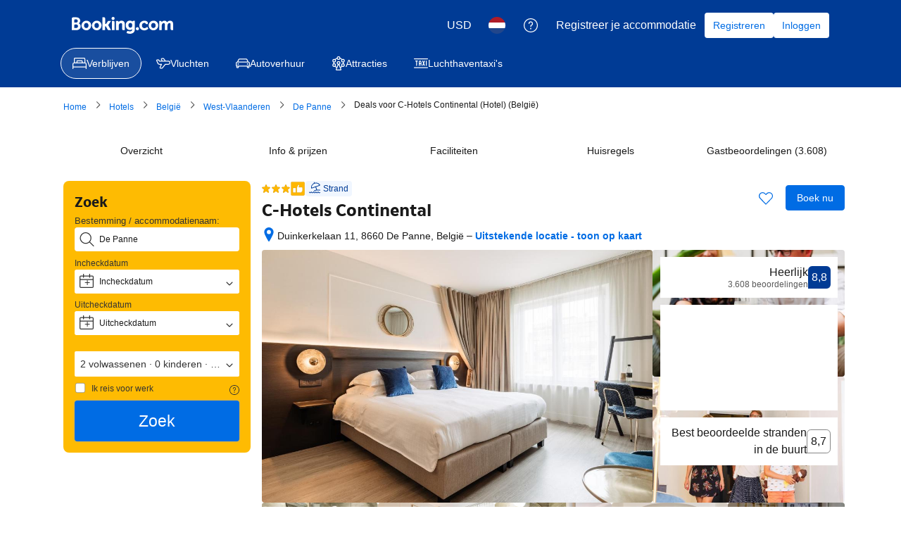

--- FILE ---
content_type: text/html; charset=UTF-8
request_url: https://www.booking.com/hotel/be/c-hotels-continental.nl.html?aid=339732&label=depanne-1326
body_size: 1819
content:
<!DOCTYPE html>
<html lang="en">
<head>
    <meta charset="utf-8">
    <meta name="viewport" content="width=device-width, initial-scale=1">
    <title></title>
    <style>
        body {
            font-family: "Arial";
        }
    </style>
    <script type="text/javascript">
    window.awsWafCookieDomainList = ['booking.com'];
    window.gokuProps = {
"key":"AQIDAHjcYu/GjX+QlghicBgQ/7bFaQZ+m5FKCMDnO+vTbNg96AE2d60Q/ObrltvLwmETCDa3AAAAfjB8BgkqhkiG9w0BBwagbzBtAgEAMGgGCSqGSIb3DQEHATAeBglghkgBZQMEAS4wEQQM/uJBw6u1fb9vj1MZAgEQgDsRQ2/sks/D/RVlSVbME4Dj3wRkJD2FZ07abhptl33LwU7tGyATwZ4iwbGQYUhO6BHjaEkO4LpswPF/iQ==",
          "iv":"A6x+RQFOsAAAFHhK",
          "context":"S76hD9zGBH/CMZ35CumbjzNGSACi3MxCXkWmR4XKOOM4p6vTCpLkTCPwtwE3hufoPlXyHoO+ou+5rbiThaDAGW6UoeWqWJB0q15pnyHob/khy3ovZYoI0IV7cycLJaaLOUFMT8cRxl15OzYlXSPClMff4Ti6GDHkR3WZYgiwKVp4daUmzhmXlnoSSg5fDsKnNsK9VFk28xTM/wRK17s7XqVRhqBcIuQSJm1Wn0Yx3uK7MdF+HNSnp+YTArADRnP95901KcQMocEuYPdpK6XI51wHWNK5qqrYTae0GNcBPlbsmSFHmONqliMWSLazQo+Qyt8KNDex9+Ie9gZAhMlGqlFsADSSsmc9oR6bTj4Qfh70pdrq6OcQJA=="
};
    </script>
    <script src="https://d8c14d4960ca.337f8b16.us-east-2.token.awswaf.com/d8c14d4960ca/a18a4859af9c/f81f84a03d17/challenge.js"></script>
</head>
<body>
    <div id="challenge-container"></div>
    <script type="text/javascript">
        AwsWafIntegration.saveReferrer();
        AwsWafIntegration.checkForceRefresh().then((forceRefresh) => {
            if (forceRefresh) {
                AwsWafIntegration.forceRefreshToken().then(() => {
                    window.location.reload(true);
                });
            } else {
                AwsWafIntegration.getToken().then(() => {
                    window.location.reload(true);
                });
            }
        });
    </script>
    <noscript>
        <h1>JavaScript is disabled</h1>
        In order to continue, we need to verify that you're not a robot.
        This requires JavaScript. Enable JavaScript and then reload the page.
    </noscript>
</body>
</html>

--- FILE ---
content_type: text/css
request_url: https://cf.bstatic.com/psb/capla/static/css/91e0a627.112812e7.chunk.css
body_size: 54
content:
.c63dbc829c{display:flex;align-items:center}.ece03c8852{align-items:center;display:flex;margin-inline-start:var(--bui_spacing_2x)}

/*# sourceMappingURL=https://istatic.booking.com/internal-static/capla/static/css/91e0a627.112812e7.chunk.css.map*/

--- FILE ---
content_type: text/css
request_url: https://cf.bstatic.com/psb/capla/static/css/5075d9e8.9934a39e.chunk.css
body_size: 1117
content:
.ef320c3ebf .a63b41794d{color:var(--bui_color_foreground_inverted)}.e8ea8e6832{margin-top:var(--bui_spacing_2x);display:flex}.b61986dc5f{margin-right:var(--bui_spacing_4x)}.b61986dc5f:last-child{margin-right:0}.rtl .b61986dc5f,[dir=rtl] .b61986dc5f{margin-right:0;margin-left:var(--bui_spacing_4x)}.rtl .b61986dc5f:last-child,[dir=rtl] .b61986dc5f:last-child{margin-left:0}.a63b41794d{display:flex;align-items:center;margin-right:var(--bui_spacing_4x)}.a63b41794d:last-child{margin-right:0}.rtl .a63b41794d,[dir=rtl] .a63b41794d{margin-right:0;margin-left:var(--bui_spacing_4x)}.rtl .a63b41794d:last-child,[dir=rtl] .a63b41794d:last-child{margin-left:0}
.ca2bf472b1{overflow-y:scroll;max-height:calc(100vh - 300px);margin-block-start:var(--bui_spacing_4x)}.b637d7f397{margin-block-end:var(--bui_spacing_4x)}.d91858861d{margin-block-start:var(--bui_spacing_4x)}
.ff4d815b57 button{display:unset}
.b1407ce278{border:none;visibility:hidden;overflow:hidden;border-start-end-radius:var(--bui_sheet_container_border_start_end_radius);border-end-start-radius:var(--bui_sheet_container_border_end_start_radius);border-end-end-radius:var(--bui_sheet_container_border_end_end_radius)}.f5236c41f2{position:fixed;visibility:hidden}.d4003bfcf6{visibility:visible;margin-bottom:8px}
.cadc1edb20{top:50%;left:50%;position:absolute;margin-left:calc(-1 * var(--bui_spinner_size) / 2);margin-top:calc(-1 * var(--bui_spinner_size) / 2)}
.bbb9dbca81{padding-block-start:var(--bui_spacing_2x)}.aba303cc65{padding:var(--bui_spacing_6x)}.d3f06522eb{padding-block-start:var(--bui_spacing_2x)}.a7036f1205{padding-block-end:var(--bui_spacing_1x)}
.b973c6062b{display:inline-flex;margin-inline-start:var(--bui_spacing_2x);align-items:center}
.f4573fc8f3{display:flex;justify-content:space-between;align-items:center}.dc771078ca{margin:0 0 0 var(--bui_spacing_2x)}.cadf397024{font-size:var(----bui_font_body_2_font-size);line-height:var(--bui_font_body_2_line-height)}.f31e90f6f5{color:var(--bui_color_foreground_inverted)}.e29b5bda7f{color:var(--bui_color_action_foreground_inverted)}@media (max-width:575px){.cadf397024{font-size:var(--bui_font_small_1_font-size);line-height:var(--bui_font_small_1_line-height)}}
.f77716d20b{margin-top:var(--bui_spacing_1x)}
.d726fb55bc{position:relative;height:100%}.d726fb55bc>div:first-child{height:100%}.aabe312a16>div:first-child{min-height:124px}.bc1c39249c>div:first-child{min-height:104px}.fde0a147e1{border:none;margin-left:0}.bfaf34980d{background:var(--bui_color_brand_primary_background)}.f46ebbc1c2{position:absolute;top:0;right:0;z-index:2}
.bf6c668acd .b70a68a30f,.bf6c668acd .f9b1b69a8a,.bf6c668acd .fb2f406ff9{color:var(--bui_color_foreground_inverted)}.fb2f406ff9{display:flex}
:root{--promotionalBannerDesktopFullBleedContentWidth:380px}.cf3ce80f0d{position:absolute;top:0;width:100%;height:100%}.bcc152374f{margin:var(--bui_spacing_4x);max-width:var(--promotionalBannerDesktopFullBleedContentWidth);position:relative;z-index:2}
.dcf8671d72{margin:0 var(--bui_spacing_4x) 0 0}.rtl .dcf8671d72,[dir=rtl] .dcf8671d72{margin:0 0 0 var(--bui_spacing_4x)}.a95c631af6{margin:0 0 0 var(--bui_spacing_4x)}.dee71007fe{margin:0 var(--bui_spacing_8x) 0 var(--bui_spacing_4x)}.rtl .a95c631af6,[dir=rtl] .a95c631af6{margin:0 var(--bui_spacing_4x) 0 0}.rtl .dee71007fe,[dir=rtl] .dee71007fe{margin:0 var(--bui_spacing_4x) 0 var(--bui_spacing_8x)}.d27bbd8e5e{border-radius:var(--bui_border_radius_100)}
.e88c090412{margin-block-start:var(--bui_spacing_4x);margin-block-end:var(--bui_spacing_4x)}.e88c090412 ul li>div,.e88c090412 ul li>div>div,.e88c090412 ul li>div>div>div{height:100%}[data-testid=promotional-banner-container]{height:100%;display:flex;flex-direction:column;box-sizing:border-box}

/*# sourceMappingURL=https://istatic.booking.com/internal-static/capla/static/css/5075d9e8.9934a39e.chunk.css.map*/

--- FILE ---
content_type: text/javascript
request_url: https://cf.bstatic.com/psb/capla/static/js/fbebfdab.0f04aefd.chunk.js
body_size: 15163
content:
/*! For license information please see fbebfdab.0f04aefd.chunk.js.LICENSE.txt */
(self["b-property-web-property-page__LOADABLE_LOADED_CHUNKS__"]=self["b-property-web-property-page__LOADABLE_LOADED_CHUNKS__"]||[]).push([["fbebfdab","9bf5cd4f","f1b2f4ad"],{"33f8f60b":(e,n,i)=>{"use strict";i.d(n,{lN:()=>t});const t=[...["at","be","bg","cy","cz","de","dk","ee","es","fi","fr","gr","hr","hu","ie","it","lt","lu","lv","mt","nl","pl","pt","ro","se","si","sk","is","li","no"],"ch","gb","kr"]},"9b2f3be4":(e,n,i)=>{"use strict";i.r(n),i.d(n,{default:()=>l});var t=i("3d054e81"),a=i("ead71eb0"),r=i.n(a),d=i("6222292b");const o="cbdacf5131";const l=function(e){let{title:n,children:i,subtitle:a,subtitleLink:l,primaryAction:s,secondaryAction1:u,secondaryAction2:c,useSmallGap:m,sectionId:k,attributes:p}=e;if(!i||!r().Children.count(i))return null;let v=a;return null!==l&&void 0!==l&&l.text&&(v=r().createElement("span",null,a&&a+" \u2022 ",r().createElement(d.Link,l))),r().createElement("section",(0,t.Z)({id:k||"",className:o},p),r().createElement(d.Stack,{gap:m?2:6},n&&r().createElement(d.Stack,{direction:"row"},r().createElement(d.Stack.Item,{grow:!0},r().createElement(d.Title,{variant:"headline_2",title:n,tagName:"h2",mixin:{marginBlockEnd:0}}),v&&r().createElement(d.Text,{variant:"body_1",color:"neutral_alt"},v)),(null===s||void 0===s?void 0:s.text)&&r().createElement(d.Stack.Item,null,r().createElement(d.Button,(0,t.Z)({variant:"primary"},s)))),i&&r().createElement(d.Text,{variant:"body_2",attributes:{"data-testid":"property-section--content"}},i),null!==u&&void 0!==u&&u.text||null!==c&&void 0!==c&&c.text?r().createElement(d.Stack,{gap:4,direction:"row"},(null===u||void 0===u?void 0:u.text)&&r().createElement(d.Button,(0,t.Z)({variant:"secondary"},u)),(null===c||void 0===c?void 0:c.text)&&r().createElement(d.Button,(0,t.Z)({variant:"secondary"},c))):null))}},"97ec3677":(e,n,i)=>{"use strict";i.d(n,{E4:()=>m,Fo:()=>s,G2:()=>F,GK:()=>r,Jd:()=>_,Mv:()=>t,N8:()=>a,PJ:()=>g,R_:()=>y,S:()=>I,SQ:()=>S,Tm:()=>o,VX:()=>v,f9:()=>p,hc:()=>f,jZ:()=>N,jo:()=>C,jt:()=>E,lM:()=>d,mJ:()=>k,rl:()=>u,sL:()=>T,tn:()=>l,tv:()=>h,x9:()=>c,yI:()=>b});const t="PP_MAP",a={PATTERN_MOUNTED:"CAPLA_EVENT_property-web_property-page_PATTERN_MOUNTED"},r={MAP_OPEN:"CAPLA_EVENT_property-web_property-page_MAP_OPEN",MAP_CLOSE:"CAPLA_EVENT_property-web_property-page_MAP_CLOSE",MAP_TAB_CLOSE:"CAPLA_EVENT_property-web_property-page_MAP_TAB_CLOSE"},d={MAP_READY:"CAPLA_EVENT_property-web_property-page_MAP_READY",MAP_LOAD:"CAPLA_EVENT_property-web_property-page_MAP_LOAD",MAP_TILES_LOAD:"CAPLA_EVENT_property-web_property-page_MAP_TILES_LOAD",MAP_MARKERS_RENDERED:"CAPLA_EVENT_property-web_property-page_MAP_MARKERS_RENDERED",MAP_CLOSE:"CAPLA_EVENT_property-web_property-page_MAP_CLOSE",MAP_MARKERS_READY:"CAPLA_EVENT_property-web_property-page_MAP_MARKERS_READY",MAP_MARKERS_RENDERED_INITIAL:"CAPLA_EVENT_property-web_property-page_MAP_MARKERS_RENDERED_INITIAL",MAP_SEARCH_ITEM_SELECTED:"CAPLA_EVENT_property-web_property-page_MAP_SEARCH_ITEM_SELECTED",CLICK_POI_LIST_ITEM:"CAPLA_EVENT_property-web_property-page_CLICK_POI_LIST_ITEM",UNCLICK_POI_LIST_ITEM:"CAPLA_EVENT_property-web_property-page_UNCLICK_POI_LIST_ITEM",POI_CATEGORY_TOGGLE:"CAPLA_EVENT_property-web_property-page_POI_CATEGORY_TOGGLE",CLICK_POI_LIST_ITEM_LOCATION_BLOCK:"CAPLA_EVENT_property-web_property-page_CLICK_POI_LIST_ITEM_LOCATION_BLOCK",UNCLICK_POI_LIST_ITEM_LOCATION_BLOCK:"CAPLA_EVENT_property-web_property-page_UNCLICK_POI_LIST_ITEM_LOCATION_BLOCK"};let o=function(e){return e[e.OFF=0]="OFF",e[e.ACTIVE_VISIBLE=1]="ACTIVE_VISIBLE",e[e.ACTIVE_INVISIBLE=2]="ACTIVE_INVISIBLE",e}({});const l=-9999,s="topleft",u="topright",c="righttop",m="bottomcenter",k=13,p=8,v={ILLUSTRATED_HIGHER_CONTRAST_WORLD:"ed98a24a10d73e6a"},g={PROPERTIES:50,AIRPORTS:10,CITIES:10,BEACHES:10,SKI_RESORTS:10,LANDMARKS:1},S={CITY:"city",PROPERTY:"property",SKI_RESORT:"skiResort",SKI_LIFT:"skiLift",BEACH:"beach",PRICE:"price",SEARCH_MARKER:"searchBoxResultMarker"},N=14,f=12,y={default:{strokeColor:"#feba02",strokeWeight:2,strokeOpacity:.8,fillColor:"#feba02",fillOpacity:.2},hover:{strokeColor:"#feba02",strokeWeight:2,strokeOpacity:.8,fillColor:"#feba02",fillOpacity:.2}},b={hover:{fillColor:"#0077cc",fillOpacity:.16,strokeColor:"#0077cc",strokeOpacity:.85,strokeWeight:2}},_="searchBoxResultMarker",E="poiMarker",C={GOOGLE:"AIzaSyAsgWlbQ7IVo47Y8MrywoT_WdtVtH7UPCA",BAIDU:"zB7EXCv9oKE9esSfDp4V7UfZjyZU6DHL"},I={apiKeys:{GOOGLE:C.GOOGLE,BAIDU:C.BAIDU},bounds:[51.5323949690927,-.202383,51.4906893948173,-.0435483455657959]},h="map_closed",T="map_opened",F="availability_target"},"709f4b7e":(e,n,i)=>{"use strict";i.d(n,{Dc:()=>L,EP:()=>c,Em:()=>E,G3:()=>I,H5:()=>m,HZ:()=>f,K_:()=>F,Nq:()=>D,XW:()=>A,Xw:()=>P,a2:()=>S,b$:()=>T,dT:()=>h,fA:()=>v,fQ:()=>x,gI:()=>k,ic:()=>_,j4:()=>N,l4:()=>b,l8:()=>O,lF:()=>C,tT:()=>u,vU:()=>g,xP:()=>B});var t=i("dc6d28ff"),a=i("28dbd132"),r=i("904ada33"),d=i("0f9dd7d8"),o=i("a8619b3d"),l=i("1050c5b4"),s=i("ac00ad68");function u(){return(0,a.trackExperiment)(a.exp`YdXfdKNKNKZUTPBdTUCOSBCHFSKMNdOEFRHe`)}function c(e){e||(0,a.trackCustomGoal)(a.exp`YdXfdKNKNKZUTPBdTUCOSBCHFSKMNdOEFRHe`,2)}function m(){(0,a.trackCustomGoal)(a.exp`YdXfdKNKNKZUTPBdTUCOSBCHFSKMNdOEFRHe`,3)}function k(){(0,a.trackExperimentStage)(a.exp`YdXfdKNKNKZUTPdBIdccBPdKHWYPXHCTQLeZYO`,1),(0,a.trackExperimentStage)(a.exp`YdXfdKNKNKZUTPTQELSVHFBddQJZAUEAMO`,1)}const p=e=>{let{isWWW:n,destType:i,isBeachUfi:t}=e;const r=n?a.exp`YdXfdKNKNKZUTPTQECQdHZVBEZWSLCUC`:a.exp`YdXfCDWOOSYeJeGHOGZWFaYPSCTaOYO`;(0,a.trackExperimentStage)(r,1),i===d.DtF.CITY?(0,a.trackExperimentStage)(r,2):i!==d.DtF.COUNTRY&&i!==d.DtF.REGION||(0,a.trackExperimentStage)(r,3),t&&(0,a.trackExperimentStage)(r,4)};function v(e){let{isWWW:n,isTablet:i,destType:r,oecdType:o,isBeachUfi:l}=e;const s=a.exp`YdXfBOSTPeAUQJbDDUHRbdFIKe`,u=a.exp`YdXfdKNKNKZUTPBQbFDeJXQdMeaT`;if((0,a.trackExperimentStage)(s,1),n?((0,a.trackExperimentStage)(s,6),(0,a.trackExperimentStage)(u,1)):(0,a.trackExperimentStage)(s,5),n?(0,a.trackExperimentStage)(a.exp`YdXfdKNKNKZUTPTQCeAYNSRKXe`,2):((0,a.trackExperimentStage)(a.exp`YdXfCDWOOSYeJeGOUbPZTXIKe`,3),i&&(0,a.trackExperimentStage)(a.exp`YdXfCDWOOSYeJeGOUbPZTXIKe`,5)),n?((0,a.trackExperimentStage)(a.exp`YdXfdKNKNKHUSYeJeGOUTUKUDZYHMNfSCTaOYO`,1),(0,a.trackExperimentStage)(a.exp`YdXfdKNKNKHUSYeJeGOUTUKUDZYHMNfSCTaOYO`,2)):((0,a.trackExperimentStage)(a.exp`YdXfCDWOOWNTPeAULTYeYCNOSPRdcDBMURTHT`,1),(0,a.trackExperimentStage)(a.exp`YdXfCDWOOWNTPeAULTYeYCNOSPRdcDBMURTHT`,2)),n){const e=a.exp`YdXfdKNKNKZUTPdBIdccBPdKHWYPXHCTQLeZYO`;(0,a.trackExperimentStage)(e,2),r===d.DtF.CITY&&((0,a.trackExperimentStage)(a.exp`YdXfdKNKNKZNTbVSCMSGEcECAFC`,1),(0,a.trackExperimentStage)(a.exp`YdXfdKNKNKZNTbVSCMSGEcECAFC`,3),(0,a.trackExperimentStage)(e,3)),o&&(o===d.gVj.SUBURBAN&&(0,a.trackExperimentStage)(e,4),o===d.gVj.RURAL&&(0,a.trackExperimentStage)(e,5),o===d.gVj.URBAN&&(0,a.trackExperimentStage)(e,6))}if(!n){const e=a.exp`YdXfCDWOODSScWEYcZbdbLSEHPFcINGLae`;(0,a.trackExperimentStage)(e,1),r===d.DtF.CITY&&(0,a.trackExperimentStage)(e,2),r===d.DtF.COUNTRY&&(0,a.trackExperimentStage)(e,3),r===d.DtF.REGION&&(0,a.trackExperimentStage)(e,4),r===d.DtF.LANDMARK&&(0,a.trackExperimentStage)(e,5),r===d.DtF.DISTRICT&&(0,a.trackExperimentStage)(e,6),"us"===(0,t.getRequestContext)().getVisitorCountry()&&(0,a.trackExperimentStage)(e,7)}p({isWWW:n,destType:r,isBeachUfi:l}),n&&(0,a.trackExperimentStage)(a.exp`YdXfdKNKNKZUTPTQELSVHFBddQJZAUEAMO`,2),n?((0,a.trackExperimentStage)(a.exp`YdXfdKNKNKZdfdbJae`,2),(0,a.trackExperimentStage)(a.exp`YdXfdKNKNKZdfdbJae`,4)):((0,a.trackExperimentStage)(a.exp`YdXfCDWOOFcJcSVWe`,2),(0,a.trackExperimentStage)(a.exp`YdXfCDWOOFcJcSVWe`,4)),n||(0,a.trackExperimentStage)(a.exp`YdXfCDWOOSYeJeGXCeSaT`,1)}function g(e,n){var i;const r=(0,t.getRequestContext)(),u=!(null===(i=r.getUserIdentity())||void 0===i||!i.authLevel),c=n?a.exp`YdXfdKNKNKPZZNfDdJIIGdYGKMXC`:a.exp`YdXfCDWOODSScDMZVVVLZHLIEXO`;(0,a.trackExperiment)(c),(0,a.trackExperimentStage)(c,1),(0,a.trackExperimentStage)(c,u?2:3);const m=(0,o.K0)(),k=(0,l.R8)({...m,isBusinessBooker:(0,s.y)(r.getBasePageUrl().searchParams)===d._zL.TP_BUSINESS});k===l.YA.SOLO&&(0,a.trackExperimentStage)(c,4),k===l.YA.COUPLE&&(0,a.trackExperimentStage)(c,5),k===l.YA.GROUP&&(0,a.trackExperimentStage)(c,6),k===l.YA.FAMILY&&(0,a.trackExperimentStage)(c,7),e.isBookingHomeProperty?(0,a.trackExperimentStage)(c,8):(0,a.trackExperimentStage)(c,9)}function S(){return(0,a.trackExperiment)(a.exp`YdXfBOSTPeAUQJbDDUHRbdFIKe`)}function N(e){const n=a.exp`YdXfBOSTPeAUQJbDDUHRbdFIKe`;(0,a.trackExperimentStage)(n,2),e?(0,a.trackExperimentStage)(n,3):(0,a.trackExperimentStage)(n,4)}function f(){(0,a.trackCustomGoal)(a.exp`YdXfBOSTPeAUQJbDDUHRbdFIKe`,1)}function y(){return(0,a.trackExperiment)(a.exp`YdXfdKNKNKZdfdbJae`)>0}function b(e){let{isWWW:n}=e;return n?y():(0,a.trackExperiment)(a.exp`YdXfCDWOOFcJcSVWe`)>0}function _(){return y()&&(0,a.trackExperiment)(a.exp`YdXfdKNKNKZUTPBQbFDeJXQdMeaT`)>0}function E(){return(0,a.trackExperiment)(a.exp`YdXfdKNKNKZUTPdBIdccBPdKHWYPXHCTQLeZYO`)}function C(){(0,a.trackExperimentStage)(a.exp`YdXfdKNKNKZUTPBdTUCOSBCHFSKMNdOEFRHe`,1)}function I(e){let{isMapOpen:n,mapOpenSource:i}=e;!function(e){if(e){var n;const e=a.exp`YdXfdKNKNKZUTPBQbFDeJXQdMeaT`;(0,a.trackExperimentStage)(e,1),(null===(n=window)||void 0===n?void 0:n.innerWidth)<=1100&&(0,a.trackExperimentStage)(e,2)}}(n),function(e){const n=a.exp`YdXfdKNKNKZUTPBdTUCOSBCHFSKMNdOEFRHe`;e&&(0,a.trackExperimentStage)(n,2)}(n),function(e){(0,r.eF)({action:{name:"location.hp_map_opened",version:"1.0.0"},data:{source:e}})}(i)}function h(){(0,a.trackExperimentStage)(a.exp`YdXfdKNKNKZUTPTJRLXBNHTIcYVZQLNJcCC`,1),(0,a.trackCustomGoal)(a.exp`YdXfdKNKNKZUTPdBIdccBPdKHWYPXHCTQLeZYO`,5)}function T(){return(0,a.trackExperiment)(a.exp`YdXfMTXEUDENNULWLZfQZQYacWCHT`)>0}function F(){(0,a.trackExperimentStage)(a.exp`YdXfMTXEUDENNULWLZfQZQYacWCHT`,1)}function A(e){e&&(e>=15?(0,a.trackGoalWithValue)("js_location_www_pp_map_search_items_added_15",1):e>=10?(0,a.trackGoalWithValue)("js_location_www_pp_map_search_items_added_10",1):e>=5?(0,a.trackGoalWithValue)("js_location_www_pp_map_search_items_added_5",1):e>=2&&(0,a.trackGoalWithValue)("js_location_www_pp_map_search_items_added_2",1))}function P(){return(0,a.trackExperiment)(a.exp`YdXfdKNKNKZUTPTQELSVHFBddQJZAUEAMO`)>0}function D(){(0,a.trackExperimentStage)(a.exp`YdXfdKNKNKZUTPTQELSVHFBddQJZAUEAMO`,3)}function O(){return(0,a.trackExperiment)(a.exp`YdXfdKNKNKZUTPTJRLXBNHTIcYVZQLNJcCC`)>0}function B(e){const n=a.exp`YdXfMTXEUDENNULWLZfQZQYacWCHT`;e?(0,a.trackCustomGoal)(n,1):(0,a.trackCustomGoal)(n,2)}function x(e){const n=a.exp`YdXfMTXEUDENNULWLZfQZQYacWCHT`;e?(0,a.trackCustomGoal)(n,3):(0,a.trackCustomGoal)(n,4)}function L(){(0,a.trackCustomGoal)(a.exp`YdXfMTXEUDENNULWLZfQZQYacWCHT`,5)}},a85ed77e:(e,n,i)=>{"use strict";i.d(n,{J:()=>a,T:()=>t});let t=function(e){return e[e.OFF=0]="OFF",e[e.ACTIVE_VISIBLE=1]="ACTIVE_VISIBLE",e[e.ACTIVE_INVISIBLE=2]="ACTIVE_INVISIBLE",e}({}),a=function(e){return e.OVERLAY="OVERLAY",e}({})},b477ffd7:(e,n,i)=>{"use strict";i.r(n),i.d(n,{default:()=>N});var t=i("ead71eb0"),a=i.n(t),r=i("9a67ad93"),d=i("5b81684f"),o=i("9b2f3be4"),l=i("28dbd132"),s=i("d0fefcf5"),u=i("abab1afe"),c=i("c44dcb0c"),m=i("e0699e5c"),k=i("da544285"),p=i("d16c4768"),v=i("08acc100"),g=i("1bf0f274"),S=i("67bc845e");function N(){const e=(0,c.useI18n)(),n=(0,p.Z)(),i=(0,g.Z)(n),{isSoldOut:t}=(0,k.q)(),N=(null===i||void 0===i?void 0:i.accommodationTypeId)===d.le.HOTEL?e.trans((0,u.t)("seo_city_hotel_lp_surroundings_block_header")):e.trans((0,u.t)("surroundings_block_header")),f=l.exp`eWHMcCcCcCSYeJUaXNNJIaKEO`,y=!!(0,l.trackExperiment)(f);let b=t?e.trans((0,u.t)("hp_soldout_cta_check_dates")):e.trans((0,u.t)("dhotel_good2know_cta_see_availability"));y&&(b="");return a().createElement("div",{"data-testid":"location-block-container"},a().createElement(r.df,{onChange:e=>{e&&(0,S.k5)({propertyData:i})},triggerOnce:!0},null!==i&&void 0!==i&&i.isCyprusProperty?null:a().createElement(o.default,{sectionId:"surroundings_block",title:N,primaryAction:{text:b,onClick:()=>{s.eventBus.publish(v.Z.SEE_AVAILABILITY_CLICKED,{})}},useSmallGap:!0},a().createElement(m.Z,{propertyData:i}))))}},e0699e5c:(e,n,i)=>{"use strict";i.d(n,{Z:()=>_});var t=i("ead71eb0"),a=i.n(t),r=i("9a67ad93"),d=i("28dbd132"),o=i.n(d),l=i("d16e9636"),s=i.n(l),u=i("becb1cae"),c=i("0c0a645d"),m=i("9f1b5513"),k=i("67bc845e"),p=i("87a8b749"),v=i("9808e368"),g=i("e67a0d5d");const S=e=>{const n={locationBlockPois:{...(0,m.r)(e)}};return n.legacyAirportsWouldBeShown=e.legacyAirportsWouldBeShown,n},N=(0,l.loadable)({resolved:{},chunkName(){return"bPropertyWebPropertyPage-PropertyQuestionsAnswers-PropertyAskQuestionEntryDesktop-PropertyAskQuestionEntryDesktop"},isReady(e){const n=this.resolve(e);return!0===this.resolved[n]&&!!i.m[n]},importAsync:()=>i.e("51bbcdcb").then(i.bind(i,"473dc565")),requireAsync(e){const n=this.resolve(e);return this.resolved[n]=!1,this.importAsync(e).then((e=>(this.resolved[n]=!0,e)))},requireSync(e){const n=this.resolve(e);return i(n)},resolve(){return"473dc565"}}),f=(0,l.loadable)({resolved:{},chunkName(){return"bPropertyWebPropertyPage-PropertyLocationBlockDesktopHeader-PropertyLocationBlockDesktopHeader"},isReady(e){const n=this.resolve(e);return!0===this.resolved[n]&&!!i.m[n]},importAsync:()=>i.e("b447f20e").then(i.bind(i,"f181eaa9")),requireAsync(e){const n=this.resolve(e);return this.resolved[n]=!1,this.importAsync(e).then((e=>(this.resolved[n]=!0,e)))},requireSync(e){const n=this.resolve(e);return i(n)},resolve(){return"f181eaa9"}}),y=(0,l.loadable)({resolved:{},chunkName(){return"bPropertyWebPropertyPage-PropertyLocationBlockDesktopPOIs-PropertyLocationBlockDesktopPOIs"},isReady(e){const n=this.resolve(e);return!0===this.resolved[n]&&!!i.m[n]},importAsync:()=>i.e("c0d7ec73").then(i.bind(i,"af5d1fd1")),requireAsync(e){const n=this.resolve(e);return this.resolved[n]=!1,this.importAsync(e).then((e=>(this.resolved[n]=!0,e)))},requireSync(e){const n=this.resolve(e);return i(n)},resolve(){return"af5d1fd1"}}),b=e=>{let{propertyData:n}=e;const[i,o]=(0,t.useState)(!1),[l,s]=(0,t.useState)(),m=(0,v.y5)(),[b,_]=(0,t.useState)(!1),E=(0,t.useRef)(null),C=(0,t.useRef)(null),I=Boolean((0,d.trackExperiment)(d.exp`YdXfdKNKNKZUTPBMRVDCLHNPMbBCdSeCXeRe`));(0,p.Z)({callerComponent:"LocationBlock",isWWW:!0,variablesOverrides:I?{nearbyLandmarkInput:{limit:0,maxDistanceKm:0}}:{},onCompletedWwwCallback:e=>{s(S(e.propertySurroundings))}}),(0,t.useEffect)((()=>{o(!0)}),[]),(0,t.useEffect)((()=>{if(!m)return;const e=E.current;return C.current??=new IntersectionObserver((e=>{e.forEach((e=>{e.isIntersecting&&_(!0)}))}),{threshold:0,root:null,rootMargin:"200px"}),e&&C.current.observe(e),()=>{var n;e&&(null===(n=C.current)||void 0===n||n.unobserve(e))}}),[m]);const h=(0,t.useMemo)((()=>{if(null===l||void 0===l||!l.locationBlockPois)return 0;const e=Object.keys(l.locationBlockPois);return 36*e.reduce(((e,n)=>{var i;const t=null===(i=l.locationBlockPois)||void 0===i?void 0:i[n];return t&&Array.isArray(t)&&t.length>e?t.length:e}),0)+56*(e.length-1)}),[null===l||void 0===l?void 0:l.locationBlockPois]);if(!n)return null;const T=a().createElement(f,{walkingScore:{score:null===n||void 0===n?void 0:n.walkingScore,formattedScore:String(null===n||void 0===n?void 0:n.walkingScore),reviewsNumber:null===n||void 0===n?void 0:n.walkingScoreCount},locationScore:null===n||void 0===n?void 0:n.locationScore,oldTown:null===n||void 0===n?void 0:n.isOldTown,ufi:null===n||void 0===n?void 0:n.ufi,hotelName:null===n||void 0===n?void 0:n.name,city:null===n||void 0===n?void 0:n.city,latitude:null===n||void 0===n?void 0:n.latitude,longitude:null===n||void 0===n?void 0:n.longitude}),F=i?a().createElement(a().Fragment,null,m?null:T,l&&a().createElement(r.df,{onChange:e=>{e&&(0,k.h7)({propertyData:n,legacyAirportsWouldBeShown:null===l||void 0===l?void 0:l.legacyAirportsWouldBeShown})},triggerOnce:!0}),a().createElement("div",{className:m?g.Z.locationBlockContentContainerWithMap:""},m&&(null===n||void 0===n?void 0:n.latitude)&&(null===n||void 0===n?void 0:n.longitude)&&a().createElement(c.Z,{latitude:n.latitude,longitude:n.longitude,shouldRenderMapView:b,height:h}),a().createElement(y,{locationBlockPois:null===l||void 0===l?void 0:l.locationBlockPois,fallback:a().createElement(u.Z,null),blockoutNearbyLandmarks:I,isMapEmbeded:m})),m?a().createElement("div",{className:g.Z.headerContentBelow},T):null,a().createElement(N,null)):a().createElement(u.Z,null);return m?a().createElement("div",{ref:E},F):F},_=b},becb1cae:(e,n,i)=>{"use strict";i.d(n,{Z:()=>l});var t=i("ead71eb0"),a=i.n(t),r=i("6222292b");const d={locationBlockSkeletonLoader:"f657e92b5b",loaderTitle:"bacf79a016"},o=()=>a().createElement(a().Fragment,null,a().createElement(r.SkeletonLoader,{variant:"title",className:d.loaderTitle}),a().createElement(r.SkeletonLoader,{variant:"three-lines"}));function l(){return a().createElement("div",{className:d.locationBlockSkeletonLoader},a().createElement(o,null),a().createElement(o,null),a().createElement(o,null))}},"0c0a645d":(e,n,i)=>{"use strict";i.d(n,{Z:()=>v});var t=i("ead71eb0"),a=i.n(t),r=i("dc6d28ff"),d=i.n(r),o=i("d16e9636"),l=i.n(o),s=i("df5c5ef1"),u=i("a85ed77e"),c=i("97ec3677"),m=i("511e7c79");const k=(0,o.loadable)({resolved:{},chunkName(){return"bPropertyWebPropertyPage-patterns-MinimalMap-GoogleMap"},isReady(e){const n=this.resolve(e);return!0===this.resolved[n]&&!!i.m[n]},importAsync:()=>i.e("04114e08").then(i.bind(i,"bf24f7ea")),requireAsync(e){const n=this.resolve(e);return this.resolved[n]=!1,this.importAsync(e).then((e=>(this.resolved[n]=!0,e)))},requireSync(e){const n=this.resolve(e);return i(n)},resolve(){return"bf24f7ea"}}),p={GOOGLE:c.jo.GOOGLE};function v(e){if("cn"===(0,r.getRequestContext)().getVisitorCountry())return null;const n=e.height?`${e.height}px`:"720px";return a().createElement("div",{className:m.Z.mapContainer},e.shouldRenderMapView?a().createElement(k,{activeStatus:u.T.ACTIVE_VISIBLE,config:{dimensions:{width:"100%",height:n},center:{lat:e.latitude,lng:e.longitude},apiKeys:p},fallback:a().createElement(s.Z,null),isMinimalMap:!0}):null)}},df5c5ef1:(e,n,i)=>{"use strict";i.d(n,{Z:()=>s});var t=i("ead71eb0"),a=i.n(t),r=i("8521b397"),d=i.n(r),o=i("6222292b");const l={container:"acf7c0310b"};function s(e){return a().createElement("div",{className:d()(l.container,e.className)},a().createElement(o.Spinner,{size:"large"}))}},"3081ae50":(e,n,i)=>{"use strict";i.r(n),i.d(n,{default:()=>t});const t=i("b477ffd7").default},"08acc100":(e,n,i)=>{"use strict";i.d(n,{Z:()=>t,e:()=>a});const t={SEE_AVAILABILITY_CLICKED:"CAPLA_EVENT_property-web-property-page_SEE_AVAILABILITY_CLICKED"},a={POI_MARKER_CLICK:"poi-marker-click",POI_CATEGORY_CLICK:"poi-category-click"}},f5ea23d6:(e,n,i)=>{"use strict";i.d(n,{rx:()=>s,xf:()=>v});var t=i("28dbd132"),a=i("abab1afe");const r={Italian:66,FoodCourts:136,Local:138,Diners:134,International:61,Indian:59,Barbecue:13,French:48,American:4,Steakhouses:115,Thai:123,Chinese:30,Pizza:94,Mexican:78,FastFood:135,MiddleEastern:80,Japanese:68,Korean:69,Burgers:19,Seafood:106,FoodTrucks:137,Asian:8},d=e=>{const n=r[e];if(!n)return;const i=n.toString();return(0,a.t)("cuisine_types",i,"name")};var o=i("709f4b7e"),l=i("24e18fc2");const s=e=>{if(!e)return null;const n=m(e.publicTransport);return{airports:e.airports,beaches:e.beaches,supermarkets:e.supermarkets,publicTransport:p(n,"publicTransport"),ski:k(e.skiSurroundings),...u(e.dining),...c(e.landmarks),skiShuttle:[],naturalBeauty:[]}},u=e=>({restaurants:p(e.restaurants,"restaurants"),cafeBars:e.cafeBars}),c=e=>({topLandmarks:e.top,nearbyLandmarks:e.nearby}),m=e=>{const n=e?[...e.bus,...e.metro,...e.train]:[];return n.length?v({surroundingsArr:n,limit:3}):[]},k=e=>{const n=e?[...e.lifts,...(null===e||void 0===e?void 0:e.resorts)||[]]:[];return n.length?v({surroundingsArr:n,limit:3}):[]},p=(e,n)=>{if(void 0===e)return;const i=[...e];for(let t=0;t<i.length;t++){const e={...i[t]};"restaurants"===n&&e.cuisineType?e.translation=d(e.cuisineType):"publicTransport"===n&&e.geoClassName&&(e.description=e.geoClassName),i[t]=e}return i},v=e=>{let{surroundingsArr:n,limit:i,isWWW:a}=e;if(!n.length)return;if(1===n.length)return n;const r=(0,o.l4)({isWWW:a})&&(0,t.trackExperiment)(t.exp`YdXfBOSTPeAHcXJEBDeQYFGBSQYJVT`)>0,d=n.sort(r?(e,n)=>{var i,t,a,r,d,o;let s=(null===(i=e.realDistance)||void 0===i||null===(i=i.commuteDistance)||void 0===i?void 0:i.byFootMeters)||(null===(t=e.realDistance)||void 0===t||null===(t=t.commuteDistance)||void 0===t?void 0:t.byCarMeters),u=(null===(a=n.realDistance)||void 0===a||null===(a=a.commuteDistance)||void 0===a?void 0:a.byFootMeters)||(null===(r=n.realDistance)||void 0===r||null===(r=r.commuteDistance)||void 0===r?void 0:r.byCarMeters);var c,m;l.v&&null!==(d=e.commute)&&void 0!==d&&d.best&&null!==(o=n.commute)&&void 0!==o&&o.best&&(s=null===(c=e.commute.best)||void 0===c||null===(c=c.commuteDetails)||void 0===c?void 0:c.distanceMeters,u=null===(m=n.commute.best)||void 0===m||null===(m=m.commuteDetails)||void 0===m?void 0:m.distanceMeters);return s&&u?s<u?-1:s>u?1:0:0}:(e,n)=>Number(e.distance)-Number(n.distance));return i?d.slice(0,i):d}},"9f1b5513":(e,n,i)=>{"use strict";i.d(n,{r:()=>d});var t=i("abab1afe"),a=i("f5ea23d6");const r={restaurants:(0,t.t)("surroundings_category_restaurant_no_colon"),cafeBars:(0,t.t)("surroundings_category_bar_no_colon"),bus:(0,t.t)("location_hp_surrounding_public_transport_bus"),metro:(0,t.t)("location_hp_surrounding_public_transport_metro"),train:(0,t.t)("location_hp_surrounding_public_transport_train"),seaOcean:(0,t.t)("surroundings_category_sea_no_colon"),mountain:(0,t.t)("surroundings_category_mountain_no_colon"),river:(0,t.t)("surroundings_category_river_no_colon"),lake:(0,t.t)("surroundings_category_lake_no_colon"),forest:(0,t.t)("surroundings_category_forest"),peak:(0,t.t)("surroundings_category_peak"),waterfall:(0,t.t)("surroundings_category_waterfall")},d=e=>{var n,i;if(!e)return null;const t={};return e.dining&&o(t,e.dining),e.landmarks&&l(t,e.landmarks),e.publicTransport&&(t.publicTransport=c(e.publicTransport)),e.naturalBeauty&&(t.naturalBeauty=u(e.naturalBeauty)),e.skiSurroundings&&e.skiSurroundings.lifts&&(t.ski=e.skiSurroundings.lifts),null!==e&&void 0!==e&&null!==(n=e.airports)&&void 0!==n&&n.length&&(t.airports=e.airports),null!==e&&void 0!==e&&null!==(i=e.beaches)&&void 0!==i&&i.length&&(t.beaches=e.beaches),t},o=(e,n)=>{n.restaurants&&(e.restaurants=s(n.restaurants,"restaurants")),n.cafeBars&&(e.cafeBars=s(n.cafeBars,"cafeBars"));const i=[...e.restaurants?e.restaurants:[],...e.cafeBars?e.cafeBars:[]];e.restaurants=(0,a.xf)({surroundingsArr:i,limit:3,isWWW:!0})},l=(e,n)=>{n.top&&(e.topLandmarks=n.top),n.nearby&&(e.nearbyLandmarks=n.nearby)},s=(e,n)=>{if(void 0===e)return;const i=[...e];for(let t=0;t<i.length;t++){const e={...i[t]};r[n]&&(e.translation=r[n]),i[t]=e}return i},u=e=>{let n,i,t,r,d,o,l;e.mountain&&(n=s(e.mountain,"mountain")),e.lake&&(i=s(e.lake,"lake")),e.forest&&(t=s(e.forest,"forest")),e.peak&&(r=s(e.peak,"peak")),e.waterfall&&(d=s(e.waterfall,"waterfall")),e.river&&(o=s(e.river,"river")),e.seaOcean&&(l=s(e.seaOcean,"seaOcean"));const u=[...n??[],...i??[],...t??[],...r??[],...d??[],...o??[],...l??[]];return u.length?(0,a.xf)({surroundingsArr:u,isWWW:!0}):[]},c=e=>{let n,i,t;e.bus&&(n=s(e.bus,"bus")),e.metro&&(i=s(e.metro,"metro")),e.train&&(t=s(e.train,"train"));const r=[...n||[],...i||[],...t||[]];return r.length?(0,a.xf)({surroundingsArr:r,isWWW:!0}):[]}},"67bc845e":(e,n,i)=>{"use strict";i.d(n,{c3:()=>u,h7:()=>c,k5:()=>s,vJ:()=>m});var t=i("33f8f60b"),a=i("28dbd132"),r=i("0f9dd7d8"),d=i("9808e368");function o(){return(0,a.trackExperiment)(a.exp`YdXfdKNKNKZdfdbJae`)>0}function l(){return(0,a.trackExperiment)(a.exp`YdXfCDWOOFcJcSVWe`)>0}function s(e){let{propertyData:n}=e;(0,a.trackGoal)("hp_surroundings_block_seen"),function(e){const n=a.exp`YdXfdKNKNKZUTPBMRVDCQPIFdVcLUUIfKTUSGbYO`,i=a.exp`YdXfdKNKNKZUTPBMRVDCLHNPMbBCdSeCXeRe`,t=a.exp`YdXfBOSIPPQFFEREKSccTNUWaHFNeQYcYBMFFO`,l=a.exp`YdXfBOSTPeAHcXJEBDeQYFGBSQYJVT`;(0,d.oU)(1),(0,a.trackExperimentStage)(l,1),(0,a.trackExperimentStage)(l,2),o()&&(0,a.trackExperimentStage)(n,1),(0,a.trackExperimentStage)(i,1);let s=5;switch(null===e||void 0===e?void 0:e.oecdType){case r.gVj.URBAN:s=2;break;case r.gVj.SUBURBAN:s=3;break;case r.gVj.RURAL:s=4;break;case r.gVj.UNCLASSIFIED:default:s=5}(0,a.trackExperimentStage)(i,s),null!==e&&void 0!==e&&e.isBeachUfi&&(0,a.trackExperimentStage)(i,6),null!==e&&void 0!==e&&e.isSkiUfi&&(0,a.trackExperimentStage)(i,7),(0,a.trackExperimentStage)(t,1),(0,a.trackExperimentStage)(t,2)}(n)}function u(e){let{propertyData:n}=e;(0,a.trackGoal)("hp_surroundings_block_seen"),function(e){(0,a.trackExperimentStage)(a.exp`YdXfBOSTPeAHcXJEBDeQYFGBSQYJVT`,1),(0,a.trackExperimentStage)(a.exp`YdXfBOSTPeAHcXJEBDeQYFGBSQYJVT`,3),(0,a.trackExperimentStage)(a.exp`YdXfCDWOOSYeJYdXfMObQANBcfae`,1),(0,a.trackExperimentStage)(a.exp`YdXfCDWOOSYeJYdXfMOfWZJdQVRKVTRe`,1),null!==e&&void 0!==e&&e.isSkiUfi&&(0,a.trackExperimentStage)(a.exp`YdXfCDWOOSYeJYdXfMOfWZJdQVRKVTRe`,2),(0,a.trackExperimentStage)(a.exp`YdXfBOSIPPQFFEREKSccTNUWaHFNeQYcYBMFFO`,1),(0,a.trackExperimentStage)(a.exp`YdXfBOSIPPQFFEREKSccTNUWaHFNeQYcYBMFFO`,3),l()&&(0,a.trackExperimentStage)(a.exp`YdXfdKNKNKZUTPBMRVDCQPIFdVcLUUIfKTUSGbYO`,1)}(n)}function c(e){let{propertyData:n,legacyAirportsWouldBeShown:i}=e;const t=a.exp`YdXfdKNKNKZUTPBMRVDCLFQTDQIJKDKGEBYJO`;(0,a.trackExperimentStage)(t,1),null!==n&&void 0!==n&&n.isOldTown&&(0,a.trackExperimentStage)(t,2),i&&o()&&k({propertyData:n})}function m(e){let{propertyData:n,legacyAirportsWouldBeShown:i}=e;(0,a.trackCustomGoal)(a.exp`YdXfdKNKNKZUTPdBIdccBPdKHWYPXHCTQLeZYO`,3),i&&l()&&k({propertyData:n})}function k(e){let{propertyData:n}=e;const i=a.exp`YdXfdKNKNKZUTPBMRVDCQPIFdVcLUUIfKTUSGbYO`;(0,a.trackExperimentStage)(i,2),"us"===(null===n||void 0===n?void 0:n.countryCode)?(0,a.trackExperimentStage)(i,3):null!==n&&void 0!==n&&n.countryCode&&t.lN.includes(n.countryCode)?(0,a.trackExperimentStage)(i,4):(0,a.trackExperimentStage)(i,5),(0,a.trackExperimentStage)(i,null!==n&&void 0!==n&&n.isFamily?6:7),(null===n||void 0===n?void 0:n.destType)===r.z5K.AIRPORT?(0,a.trackExperimentStage)(i,8):(null===n||void 0===n?void 0:n.destType)===r.z5K.CITY&&(0,a.trackExperimentStage)(i,9)}},"059a553a":(e,n,i)=>{"use strict";i.d(n,{ID:()=>l});var t=i("c2956c0e"),a=i("bdc9bf93"),r=i("cedcabf9");const d={},o={kind:"Document",definitions:(e=>{const n={};return e.filter((e=>{if("FragmentDefinition"!==e.kind)return!0;const i=e.name.value;return!n[i]&&(n[i]=!0,!0)}))})([{kind:"OperationDefinition",operation:"query",name:{kind:"Name",value:"PropertySurroundingsBlockDesktop"},variableDefinitions:[{kind:"VariableDefinition",variable:{kind:"Variable",name:{kind:"Name",value:"input"}},type:{kind:"NonNullType",type:{kind:"NamedType",name:{kind:"Name",value:"PropertySurroundingsInput"}}},directives:[]},{kind:"VariableDefinition",variable:{kind:"Variable",name:{kind:"Name",value:"airportsInput"}},type:{kind:"NonNullType",type:{kind:"NamedType",name:{kind:"Name",value:"SurroundingsQueryConfig"}}},directives:[]},{kind:"VariableDefinition",variable:{kind:"Variable",name:{kind:"Name",value:"landmarkInput"}},type:{kind:"NonNullType",type:{kind:"NamedType",name:{kind:"Name",value:"SurroundingsQueryConfig"}}},directives:[]},{kind:"VariableDefinition",variable:{kind:"Variable",name:{kind:"Name",value:"nearbyLandmarkInput"}},type:{kind:"NonNullType",type:{kind:"NamedType",name:{kind:"Name",value:"SurroundingsQueryConfig"}}},directives:[]},{kind:"VariableDefinition",variable:{kind:"Variable",name:{kind:"Name",value:"diningInput"}},type:{kind:"NonNullType",type:{kind:"NamedType",name:{kind:"Name",value:"SurroundingsQueryConfig"}}},directives:[]},{kind:"VariableDefinition",variable:{kind:"Variable",name:{kind:"Name",value:"beachInput"}},type:{kind:"NonNullType",type:{kind:"NamedType",name:{kind:"Name",value:"SurroundingsQueryConfig"}}},directives:[]},{kind:"VariableDefinition",variable:{kind:"Variable",name:{kind:"Name",value:"transportInput"}},type:{kind:"NonNullType",type:{kind:"NamedType",name:{kind:"Name",value:"SurroundingsQueryConfig"}}},directives:[]},{kind:"VariableDefinition",variable:{kind:"Variable",name:{kind:"Name",value:"skiInput"}},type:{kind:"NonNullType",type:{kind:"NamedType",name:{kind:"Name",value:"SurroundingsQueryConfig"}}},directives:[]},{kind:"VariableDefinition",variable:{kind:"Variable",name:{kind:"Name",value:"naturalBeautyInput"}},type:{kind:"NonNullType",type:{kind:"NamedType",name:{kind:"Name",value:"SurroundingsQueryConfig"}}},directives:[]},{kind:"VariableDefinition",variable:{kind:"Variable",name:{kind:"Name",value:"includeSkiSurroundings"}},type:{kind:"NonNullType",type:{kind:"NamedType",name:{kind:"Name",value:"Boolean"}}},directives:[]},{kind:"VariableDefinition",variable:{kind:"Variable",name:{kind:"Name",value:"bestCommuteInput"}},type:{kind:"NonNullType",type:{kind:"NamedType",name:{kind:"Name",value:"BestCommuteInput"}}},directives:[]},{kind:"VariableDefinition",variable:{kind:"Variable",name:{kind:"Name",value:"isCommuteMigration"}},type:{kind:"NonNullType",type:{kind:"NamedType",name:{kind:"Name",value:"Boolean"}}},directives:[]}],directives:[],selectionSet:{kind:"SelectionSet",selections:[{kind:"Field",name:{kind:"Name",value:"propertySurroundings"},arguments:[{kind:"Argument",name:{kind:"Name",value:"input"},value:{kind:"Variable",name:{kind:"Name",value:"input"}}}],directives:[],selectionSet:{kind:"SelectionSet",selections:[{kind:"Field",name:{kind:"Name",value:"airports"},arguments:[{kind:"Argument",name:{kind:"Name",value:"input"},value:{kind:"Variable",name:{kind:"Name",value:"airportsInput"}}}],directives:[],selectionSet:{kind:"SelectionSet",selections:[{kind:"FragmentSpread",name:{kind:"Name",value:"landmarkFields"},directives:[]}]}},{kind:"Field",name:{kind:"Name",value:"beaches"},arguments:[{kind:"Argument",name:{kind:"Name",value:"input"},value:{kind:"Variable",name:{kind:"Name",value:"beachInput"}}}],directives:[],selectionSet:{kind:"SelectionSet",selections:[{kind:"FragmentSpread",name:{kind:"Name",value:"geoFields"},directives:[]}]}},{kind:"Field",name:{kind:"Name",value:"dining"},arguments:[],directives:[],selectionSet:{kind:"SelectionSet",selections:[{kind:"Field",name:{kind:"Name",value:"restaurants"},arguments:[{kind:"Argument",name:{kind:"Name",value:"input"},value:{kind:"Variable",name:{kind:"Name",value:"diningInput"}}}],directives:[],selectionSet:{kind:"SelectionSet",selections:[{kind:"FragmentSpread",name:{kind:"Name",value:"diningFields"},directives:[]}]}},{kind:"Field",name:{kind:"Name",value:"cafeBars"},arguments:[{kind:"Argument",name:{kind:"Name",value:"input"},value:{kind:"Variable",name:{kind:"Name",value:"diningInput"}}}],directives:[],selectionSet:{kind:"SelectionSet",selections:[{kind:"FragmentSpread",name:{kind:"Name",value:"diningFields"},directives:[]}]}}]}},{kind:"Field",name:{kind:"Name",value:"landmarks"},arguments:[],directives:[],selectionSet:{kind:"SelectionSet",selections:[{kind:"Field",name:{kind:"Name",value:"nearby"},arguments:[{kind:"Argument",name:{kind:"Name",value:"input"},value:{kind:"Variable",name:{kind:"Name",value:"nearbyLandmarkInput"}}}],directives:[],selectionSet:{kind:"SelectionSet",selections:[{kind:"FragmentSpread",name:{kind:"Name",value:"landmarkFields"},directives:[]}]}},{kind:"Field",name:{kind:"Name",value:"top"},arguments:[{kind:"Argument",name:{kind:"Name",value:"input"},value:{kind:"Variable",name:{kind:"Name",value:"landmarkInput"}}}],directives:[],selectionSet:{kind:"SelectionSet",selections:[{kind:"FragmentSpread",name:{kind:"Name",value:"landmarkFields"},directives:[]}]}}]}},{kind:"Field",name:{kind:"Name",value:"publicTransport"},arguments:[],directives:[],selectionSet:{kind:"SelectionSet",selections:[{kind:"Field",name:{kind:"Name",value:"bus"},arguments:[{kind:"Argument",name:{kind:"Name",value:"input"},value:{kind:"Variable",name:{kind:"Name",value:"transportInput"}}}],directives:[],selectionSet:{kind:"SelectionSet",selections:[{kind:"FragmentSpread",name:{kind:"Name",value:"geoFields"},directives:[]}]}},{kind:"Field",name:{kind:"Name",value:"metro"},arguments:[{kind:"Argument",name:{kind:"Name",value:"input"},value:{kind:"Variable",name:{kind:"Name",value:"transportInput"}}}],directives:[],selectionSet:{kind:"SelectionSet",selections:[{kind:"FragmentSpread",name:{kind:"Name",value:"geoFields"},directives:[]}]}},{kind:"Field",name:{kind:"Name",value:"train"},arguments:[{kind:"Argument",name:{kind:"Name",value:"input"},value:{kind:"Variable",name:{kind:"Name",value:"transportInput"}}}],directives:[],selectionSet:{kind:"SelectionSet",selections:[{kind:"FragmentSpread",name:{kind:"Name",value:"geoFields"},directives:[]}]}}]}},{kind:"Field",name:{kind:"Name",value:"skiSurroundings"},arguments:[],directives:[{kind:"Directive",name:{kind:"Name",value:"include"},arguments:[{kind:"Argument",name:{kind:"Name",value:"if"},value:{kind:"Variable",name:{kind:"Name",value:"includeSkiSurroundings"}}}]}],selectionSet:{kind:"SelectionSet",selections:[{kind:"Field",name:{kind:"Name",value:"lifts"},arguments:[{kind:"Argument",name:{kind:"Name",value:"input"},value:{kind:"Variable",name:{kind:"Name",value:"skiInput"}}}],directives:[],selectionSet:{kind:"SelectionSet",selections:[{kind:"FragmentSpread",name:{kind:"Name",value:"geoFields"},directives:[]}]}}]}},{kind:"Field",name:{kind:"Name",value:"naturalBeauty"},arguments:[],directives:[],selectionSet:{kind:"SelectionSet",selections:[{kind:"Field",name:{kind:"Name",value:"mountain"},arguments:[{kind:"Argument",name:{kind:"Name",value:"input"},value:{kind:"Variable",name:{kind:"Name",value:"naturalBeautyInput"}}}],directives:[],selectionSet:{kind:"SelectionSet",selections:[{kind:"FragmentSpread",name:{kind:"Name",value:"geoFields"},directives:[]}]}},{kind:"Field",name:{kind:"Name",value:"lake"},arguments:[{kind:"Argument",name:{kind:"Name",value:"input"},value:{kind:"Variable",name:{kind:"Name",value:"naturalBeautyInput"}}}],directives:[],selectionSet:{kind:"SelectionSet",selections:[{kind:"FragmentSpread",name:{kind:"Name",value:"geoFields"},directives:[]}]}},{kind:"Field",name:{kind:"Name",value:"forest"},arguments:[{kind:"Argument",name:{kind:"Name",value:"input"},value:{kind:"Variable",name:{kind:"Name",value:"naturalBeautyInput"}}}],directives:[],selectionSet:{kind:"SelectionSet",selections:[{kind:"FragmentSpread",name:{kind:"Name",value:"geoFields"},directives:[]}]}},{kind:"Field",name:{kind:"Name",value:"peak"},arguments:[{kind:"Argument",name:{kind:"Name",value:"input"},value:{kind:"Variable",name:{kind:"Name",value:"naturalBeautyInput"}}}],directives:[],selectionSet:{kind:"SelectionSet",selections:[{kind:"FragmentSpread",name:{kind:"Name",value:"geoFields"},directives:[]}]}},{kind:"Field",name:{kind:"Name",value:"waterfall"},arguments:[{kind:"Argument",name:{kind:"Name",value:"input"},value:{kind:"Variable",name:{kind:"Name",value:"naturalBeautyInput"}}}],directives:[],selectionSet:{kind:"SelectionSet",selections:[{kind:"FragmentSpread",name:{kind:"Name",value:"geoFields"},directives:[]}]}}]}},{kind:"Field",name:{kind:"Name",value:"legacyAirportsWouldBeShown"},arguments:[],directives:[]}]}}]}}].concat([{kind:"FragmentDefinition",name:{kind:"Name",value:"landmarkFields"},typeCondition:{kind:"NamedType",name:{kind:"Name",value:"SurroundingGeoObject"}},directives:[],selectionSet:{kind:"SelectionSet",selections:[{kind:"Field",name:{kind:"Name",value:"id"},arguments:[],directives:[]},{kind:"Field",name:{kind:"Name",value:"legacyId"},arguments:[],directives:[]},{kind:"Field",name:{kind:"Name",value:"name"},arguments:[],directives:[]},{kind:"Field",name:{kind:"Name",value:"geoClassName"},arguments:[],directives:[]},{kind:"Field",name:{kind:"Name",value:"distance"},arguments:[],directives:[]},{kind:"Field",name:{kind:"Name",value:"distanceLocalized"},arguments:[],directives:[]},{kind:"Field",name:{kind:"Name",value:"commute"},arguments:[],directives:[{kind:"Directive",name:{kind:"Name",value:"include"},arguments:[{kind:"Argument",name:{kind:"Name",value:"if"},value:{kind:"Variable",name:{kind:"Name",value:"isCommuteMigration"}}}]}],selectionSet:{kind:"SelectionSet",selections:[{kind:"Field",name:{kind:"Name",value:"best"},arguments:[{kind:"Argument",name:{kind:"Name",value:"input"},value:{kind:"Variable",name:{kind:"Name",value:"bestCommuteInput"}}}],directives:[],selectionSet:{kind:"SelectionSet",selections:[{kind:"Field",name:{kind:"Name",value:"commuteType"},arguments:[],directives:[]},{kind:"Field",name:{kind:"Name",value:"commuteDetails"},arguments:[],directives:[],selectionSet:{kind:"SelectionSet",selections:[{kind:"Field",name:{kind:"Name",value:"distanceMeters"},arguments:[],directives:[]},{kind:"Field",name:{kind:"Name",value:"distanceLocalized"},arguments:[],directives:[]},{kind:"Field",name:{kind:"Name",value:"timeMillis"},arguments:[],directives:[]},{kind:"Field",name:{kind:"Name",value:"timeLocalized"},arguments:[],directives:[]}]}}]}}]}},{kind:"Field",name:{kind:"Name",value:"realDistance"},arguments:[],directives:[],selectionSet:{kind:"SelectionSet",selections:[{kind:"Field",name:{kind:"Name",value:"commuteTime"},arguments:[],directives:[],selectionSet:{kind:"SelectionSet",selections:[{kind:"Field",name:{kind:"Name",value:"byCarLocalized"},arguments:[],directives:[]},{kind:"Field",name:{kind:"Name",value:"byFootLocalized"},arguments:[],directives:[]}]}},{kind:"Field",name:{kind:"Name",value:"commuteDistance"},arguments:[],directives:[],selectionSet:{kind:"SelectionSet",selections:[{kind:"Field",name:{kind:"Name",value:"byCarLocalized"},arguments:[],directives:[]},{kind:"Field",name:{kind:"Name",value:"byFootLocalized"},arguments:[],directives:[]},{kind:"Field",name:{kind:"Name",value:"byFootMeters"},arguments:[],directives:[]},{kind:"Field",name:{kind:"Name",value:"byCarMeters"},arguments:[],directives:[]}]}},{kind:"Field",name:{kind:"Name",value:"isIsolated"},arguments:[],directives:[]}]}},{kind:"Field",name:{kind:"Name",value:"latitude"},arguments:[],directives:[]},{kind:"Field",name:{kind:"Name",value:"longitude"},arguments:[],directives:[]}]}}],t.W.definitions,a.W.definitions)),loc:{start:0,end:1966,source:{body:"\n  query PropertySurroundingsBlockDesktop(\n    $input: PropertySurroundingsInput!\n    $airportsInput: SurroundingsQueryConfig!\n    $landmarkInput: SurroundingsQueryConfig!\n    $nearbyLandmarkInput: SurroundingsQueryConfig!\n    $diningInput: SurroundingsQueryConfig!\n    $beachInput: SurroundingsQueryConfig!\n    $transportInput: SurroundingsQueryConfig!\n    $skiInput: SurroundingsQueryConfig!\n    $naturalBeautyInput: SurroundingsQueryConfig!\n    $includeSkiSurroundings: Boolean!\n    $bestCommuteInput: BestCommuteInput!\n    $isCommuteMigration: Boolean!\n  ) {\n    propertySurroundings(input: $input) {\n      airports(input: $airportsInput) {\n        ...landmarkFields\n      }\n      beaches(input: $beachInput) {\n        ...geoFields\n      }\n      dining {\n        restaurants(input: $diningInput) {\n          ...diningFields\n        }\n        cafeBars(input: $diningInput) {\n          ...diningFields\n        }\n      }\n      landmarks {\n        nearby(input: $nearbyLandmarkInput) {\n          ...landmarkFields\n        }\n        top(input: $landmarkInput) {\n          ...landmarkFields\n        }\n      }\n      publicTransport {\n        bus(input: $transportInput) {\n          ...geoFields\n        }\n        metro(input: $transportInput) {\n          ...geoFields\n        }\n        train(input: $transportInput) {\n          ...geoFields\n        }\n      }\n      skiSurroundings @include(if: $includeSkiSurroundings) {\n        lifts(input: $skiInput) {\n          ...geoFields\n        }\n      }\n      naturalBeauty {\n        mountain(input: $naturalBeautyInput) {\n          ...geoFields\n        }\n        lake(input: $naturalBeautyInput) {\n          ...geoFields\n        }\n        forest(input: $naturalBeautyInput) {\n          ...geoFields\n        }\n        peak(input: $naturalBeautyInput) {\n          ...geoFields\n        }\n        waterfall(input: $naturalBeautyInput) {\n          ...geoFields\n        }\n      }\n      legacyAirportsWouldBeShown\n    }\n  }\n  \n  \n  \n",name:"GraphQL request",locationOffset:{line:1,column:1}}}};function l(e){const n={...d,...e};return r.useLazyQuery(o,n)}},31348361:(e,n,i)=>{"use strict";i.d(n,{Z:()=>t});const t={airportsInput:{limit:3,maxDistanceKm:100},beachInput:{limit:5,maxDistanceKm:10},diningInput:{limit:3,maxDistanceKm:50},landmarkInput:{limit:10,maxDistanceKm:20},nearbyLandmarkInput:{limit:10,maxDistanceKm:20},skiInput:{limit:3,maxDistanceKm:50},transportInput:{limit:2,maxDistanceKm:20},naturalBeautyInput:{limit:1,maxDistanceKm:15},bestCommuteInput:i("24e18fc2").nd}},bdc9bf93:(e,n,i)=>{"use strict";i.d(n,{W:()=>t});const t={kind:"Document",definitions:[{kind:"FragmentDefinition",name:{kind:"Name",value:"diningFields"},typeCondition:{kind:"NamedType",name:{kind:"Name",value:"SurroundingDiningGeoObject"}},directives:[],selectionSet:{kind:"SelectionSet",selections:[{kind:"Field",name:{kind:"Name",value:"id"},arguments:[],directives:[]},{kind:"Field",name:{kind:"Name",value:"name"},arguments:[],directives:[]},{kind:"Field",name:{kind:"Name",value:"geoClassName"},arguments:[],directives:[]},{kind:"Field",name:{kind:"Name",value:"cuisineType"},arguments:[],directives:[]},{kind:"Field",name:{kind:"Name",value:"distance"},arguments:[],directives:[]},{kind:"Field",name:{kind:"Name",value:"distanceLocalized"},arguments:[],directives:[]},{kind:"Field",name:{kind:"Name",value:"commute"},arguments:[],directives:[{kind:"Directive",name:{kind:"Name",value:"include"},arguments:[{kind:"Argument",name:{kind:"Name",value:"if"},value:{kind:"Variable",name:{kind:"Name",value:"isCommuteMigration"}}}]}],selectionSet:{kind:"SelectionSet",selections:[{kind:"Field",name:{kind:"Name",value:"best"},arguments:[{kind:"Argument",name:{kind:"Name",value:"input"},value:{kind:"Variable",name:{kind:"Name",value:"bestCommuteInput"}}}],directives:[],selectionSet:{kind:"SelectionSet",selections:[{kind:"Field",name:{kind:"Name",value:"commuteType"},arguments:[],directives:[]},{kind:"Field",name:{kind:"Name",value:"commuteDetails"},arguments:[],directives:[],selectionSet:{kind:"SelectionSet",selections:[{kind:"Field",name:{kind:"Name",value:"distanceMeters"},arguments:[],directives:[]},{kind:"Field",name:{kind:"Name",value:"distanceLocalized"},arguments:[],directives:[]},{kind:"Field",name:{kind:"Name",value:"timeMillis"},arguments:[],directives:[]},{kind:"Field",name:{kind:"Name",value:"timeLocalized"},arguments:[],directives:[]}]}}]}}]}},{kind:"Field",name:{kind:"Name",value:"realDistance"},arguments:[],directives:[],selectionSet:{kind:"SelectionSet",selections:[{kind:"Field",name:{kind:"Name",value:"commuteTime"},arguments:[],directives:[],selectionSet:{kind:"SelectionSet",selections:[{kind:"Field",name:{kind:"Name",value:"byCarLocalized"},arguments:[],directives:[]},{kind:"Field",name:{kind:"Name",value:"byFootLocalized"},arguments:[],directives:[]}]}},{kind:"Field",name:{kind:"Name",value:"commuteDistance"},arguments:[],directives:[],selectionSet:{kind:"SelectionSet",selections:[{kind:"Field",name:{kind:"Name",value:"byCarLocalized"},arguments:[],directives:[]},{kind:"Field",name:{kind:"Name",value:"byFootLocalized"},arguments:[],directives:[]},{kind:"Field",name:{kind:"Name",value:"byFootMeters"},arguments:[],directives:[]},{kind:"Field",name:{kind:"Name",value:"byCarMeters"},arguments:[],directives:[]}]}},{kind:"Field",name:{kind:"Name",value:"isIsolated"},arguments:[],directives:[]}]}},{kind:"Field",name:{kind:"Name",value:"latitude"},arguments:[],directives:[]},{kind:"Field",name:{kind:"Name",value:"longitude"},arguments:[],directives:[]}]}}],loc:{start:0,end:663,source:{body:"\n  fragment diningFields on SurroundingDiningGeoObject {\n    id\n    name\n    geoClassName\n    cuisineType\n    distance\n    distanceLocalized\n    commute @include(if: $isCommuteMigration) {\n      best(input: $bestCommuteInput) {\n        commuteType\n        commuteDetails {\n          distanceMeters\n          distanceLocalized\n          timeMillis\n          timeLocalized\n        }\n      }\n    }\n    realDistance {\n      commuteTime {\n        byCarLocalized\n        byFootLocalized\n      }\n      commuteDistance {\n        byCarLocalized\n        byFootLocalized\n        byFootMeters\n        byCarMeters\n      }\n      isIsolated\n    }\n    latitude\n    longitude\n  }\n",name:"GraphQL request",locationOffset:{line:1,column:1}}}}},c2956c0e:(e,n,i)=>{"use strict";i.d(n,{W:()=>t});const t={kind:"Document",definitions:[{kind:"FragmentDefinition",name:{kind:"Name",value:"geoFields"},typeCondition:{kind:"NamedType",name:{kind:"Name",value:"SurroundingGeoObject"}},directives:[],selectionSet:{kind:"SelectionSet",selections:[{kind:"Field",name:{kind:"Name",value:"id"},arguments:[],directives:[]},{kind:"Field",name:{kind:"Name",value:"name"},arguments:[],directives:[]},{kind:"Field",name:{kind:"Name",value:"geoClassName"},arguments:[],directives:[]},{kind:"Field",name:{kind:"Name",value:"distance"},arguments:[],directives:[]},{kind:"Field",name:{kind:"Name",value:"distanceLocalized"},arguments:[],directives:[]},{kind:"Field",name:{kind:"Name",value:"commute"},arguments:[],directives:[{kind:"Directive",name:{kind:"Name",value:"include"},arguments:[{kind:"Argument",name:{kind:"Name",value:"if"},value:{kind:"Variable",name:{kind:"Name",value:"isCommuteMigration"}}}]}],selectionSet:{kind:"SelectionSet",selections:[{kind:"Field",name:{kind:"Name",value:"best"},arguments:[{kind:"Argument",name:{kind:"Name",value:"input"},value:{kind:"Variable",name:{kind:"Name",value:"bestCommuteInput"}}}],directives:[],selectionSet:{kind:"SelectionSet",selections:[{kind:"Field",name:{kind:"Name",value:"commuteType"},arguments:[],directives:[]},{kind:"Field",name:{kind:"Name",value:"commuteDetails"},arguments:[],directives:[],selectionSet:{kind:"SelectionSet",selections:[{kind:"Field",name:{kind:"Name",value:"distanceMeters"},arguments:[],directives:[]},{kind:"Field",name:{kind:"Name",value:"distanceLocalized"},arguments:[],directives:[]},{kind:"Field",name:{kind:"Name",value:"timeMillis"},arguments:[],directives:[]},{kind:"Field",name:{kind:"Name",value:"timeLocalized"},arguments:[],directives:[]}]}}]}}]}},{kind:"Field",name:{kind:"Name",value:"realDistance"},arguments:[],directives:[],selectionSet:{kind:"SelectionSet",selections:[{kind:"Field",name:{kind:"Name",value:"commuteTime"},arguments:[],directives:[],selectionSet:{kind:"SelectionSet",selections:[{kind:"Field",name:{kind:"Name",value:"byCarLocalized"},arguments:[],directives:[]},{kind:"Field",name:{kind:"Name",value:"byFootLocalized"},arguments:[],directives:[]}]}},{kind:"Field",name:{kind:"Name",value:"commuteDistance"},arguments:[],directives:[],selectionSet:{kind:"SelectionSet",selections:[{kind:"Field",name:{kind:"Name",value:"byCarLocalized"},arguments:[],directives:[]},{kind:"Field",name:{kind:"Name",value:"byFootLocalized"},arguments:[],directives:[]},{kind:"Field",name:{kind:"Name",value:"byFootMeters"},arguments:[],directives:[]},{kind:"Field",name:{kind:"Name",value:"byCarMeters"},arguments:[],directives:[]}]}},{kind:"Field",name:{kind:"Name",value:"isIsolated"},arguments:[],directives:[]}]}},{kind:"Field",name:{kind:"Name",value:"latitude"},arguments:[],directives:[]},{kind:"Field",name:{kind:"Name",value:"longitude"},arguments:[],directives:[]}]}}],loc:{start:0,end:638,source:{body:"\n  fragment geoFields on SurroundingGeoObject {\n    id\n    name\n    geoClassName\n    distance\n    distanceLocalized\n    commute @include(if: $isCommuteMigration) {\n      best(input: $bestCommuteInput) {\n        commuteType\n        commuteDetails {\n          distanceMeters\n          distanceLocalized\n          timeMillis\n          timeLocalized\n        }\n      }\n    }\n    realDistance {\n      commuteTime {\n        byCarLocalized\n        byFootLocalized\n      }\n      commuteDistance {\n        byCarLocalized\n        byFootLocalized\n        byFootMeters\n        byCarMeters\n      }\n      isIsolated\n    }\n    latitude\n    longitude\n  }\n",name:"GraphQL request",locationOffset:{line:1,column:1}}}}},"491b7eda":(e,n,i)=>{"use strict";i.d(n,{Zn:()=>s,th:()=>l});var t=i("c2956c0e"),a=i("bdc9bf93");var r=i("cedcabf9");const d={},o={kind:"Document",definitions:(e=>{const n={};return e.filter((e=>{if("FragmentDefinition"!==e.kind)return!0;const i=e.name.value;return!n[i]&&(n[i]=!0,!0)}))})([{kind:"OperationDefinition",operation:"query",name:{kind:"Name",value:"PropertySurroundingsBlockMobile"},variableDefinitions:[{kind:"VariableDefinition",variable:{kind:"Variable",name:{kind:"Name",value:"input"}},type:{kind:"NonNullType",type:{kind:"NamedType",name:{kind:"Name",value:"HotelPageByIdInput"}}},directives:[]},{kind:"VariableDefinition",variable:{kind:"Variable",name:{kind:"Name",value:"psInput"}},type:{kind:"NonNullType",type:{kind:"NamedType",name:{kind:"Name",value:"PropertySurroundingsInput"}}},directives:[]},{kind:"VariableDefinition",variable:{kind:"Variable",name:{kind:"Name",value:"propertyInput"}},type:{kind:"NamedType",name:{kind:"Name",value:"PropertyInput"}},directives:[]},{kind:"VariableDefinition",variable:{kind:"Variable",name:{kind:"Name",value:"airportsInput"}},type:{kind:"NonNullType",type:{kind:"NamedType",name:{kind:"Name",value:"SurroundingsQueryConfig"}}},directives:[]},{kind:"VariableDefinition",variable:{kind:"Variable",name:{kind:"Name",value:"landmarkInput"}},type:{kind:"NonNullType",type:{kind:"NamedType",name:{kind:"Name",value:"SurroundingsQueryConfig"}}},directives:[]},{kind:"VariableDefinition",variable:{kind:"Variable",name:{kind:"Name",value:"diningInput"}},type:{kind:"NonNullType",type:{kind:"NamedType",name:{kind:"Name",value:"SurroundingsQueryConfig"}}},directives:[]},{kind:"VariableDefinition",variable:{kind:"Variable",name:{kind:"Name",value:"beachInput"}},type:{kind:"NonNullType",type:{kind:"NamedType",name:{kind:"Name",value:"SurroundingsQueryConfig"}}},directives:[]},{kind:"VariableDefinition",variable:{kind:"Variable",name:{kind:"Name",value:"transportInput"}},type:{kind:"NonNullType",type:{kind:"NamedType",name:{kind:"Name",value:"SurroundingsQueryConfig"}}},directives:[]},{kind:"VariableDefinition",variable:{kind:"Variable",name:{kind:"Name",value:"skiInput"}},type:{kind:"NonNullType",type:{kind:"NamedType",name:{kind:"Name",value:"SurroundingsQueryConfig"}}},directives:[]},{kind:"VariableDefinition",variable:{kind:"Variable",name:{kind:"Name",value:"supermarketsInput"}},type:{kind:"NonNullType",type:{kind:"NamedType",name:{kind:"Name",value:"SurroundingsQueryConfig"}}},directives:[]},{kind:"VariableDefinition",variable:{kind:"Variable",name:{kind:"Name",value:"facilities"}},type:{kind:"ListType",type:{kind:"NonNullType",type:{kind:"NamedType",name:{kind:"Name",value:"Int"}}}},directives:[]},{kind:"VariableDefinition",variable:{kind:"Variable",name:{kind:"Name",value:"includeCommonAmenities"}},type:{kind:"NonNullType",type:{kind:"NamedType",name:{kind:"Name",value:"Boolean"}}},directives:[]},{kind:"VariableDefinition",variable:{kind:"Variable",name:{kind:"Name",value:"includePropertyDetailsSection"}},type:{kind:"NonNullType",type:{kind:"NamedType",name:{kind:"Name",value:"Boolean"}}},directives:[]},{kind:"VariableDefinition",variable:{kind:"Variable",name:{kind:"Name",value:"includeSkiSurroundings"}},type:{kind:"NonNullType",type:{kind:"NamedType",name:{kind:"Name",value:"Boolean"}}},directives:[]},{kind:"VariableDefinition",variable:{kind:"Variable",name:{kind:"Name",value:"includeSkiResorts"}},type:{kind:"NonNullType",type:{kind:"NamedType",name:{kind:"Name",value:"Boolean"}}},directives:[]},{kind:"VariableDefinition",variable:{kind:"Variable",name:{kind:"Name",value:"includePropertyReview"}},type:{kind:"NonNullType",type:{kind:"NamedType",name:{kind:"Name",value:"Boolean"}}},directives:[]},{kind:"VariableDefinition",variable:{kind:"Variable",name:{kind:"Name",value:"bestCommuteInput"}},type:{kind:"NonNullType",type:{kind:"NamedType",name:{kind:"Name",value:"BestCommuteInput"}}},directives:[]},{kind:"VariableDefinition",variable:{kind:"Variable",name:{kind:"Name",value:"isCommuteMigration"}},type:{kind:"NonNullType",type:{kind:"NamedType",name:{kind:"Name",value:"Boolean"}}},directives:[]}],directives:[],selectionSet:{kind:"SelectionSet",selections:[{kind:"Field",name:{kind:"Name",value:"propertySurroundings"},arguments:[{kind:"Argument",name:{kind:"Name",value:"input"},value:{kind:"Variable",name:{kind:"Name",value:"psInput"}}}],directives:[],selectionSet:{kind:"SelectionSet",selections:[{kind:"Field",name:{kind:"Name",value:"airports"},arguments:[{kind:"Argument",name:{kind:"Name",value:"input"},value:{kind:"Variable",name:{kind:"Name",value:"airportsInput"}}}],directives:[],selectionSet:{kind:"SelectionSet",selections:[{kind:"FragmentSpread",name:{kind:"Name",value:"geoFields"},directives:[]}]}},{kind:"Field",name:{kind:"Name",value:"beaches"},arguments:[{kind:"Argument",name:{kind:"Name",value:"input"},value:{kind:"Variable",name:{kind:"Name",value:"beachInput"}}}],directives:[],selectionSet:{kind:"SelectionSet",selections:[{kind:"FragmentSpread",name:{kind:"Name",value:"geoFields"},directives:[]}]}},{kind:"Field",name:{kind:"Name",value:"dining"},arguments:[],directives:[],selectionSet:{kind:"SelectionSet",selections:[{kind:"Field",name:{kind:"Name",value:"restaurants"},arguments:[{kind:"Argument",name:{kind:"Name",value:"input"},value:{kind:"Variable",name:{kind:"Name",value:"diningInput"}}}],directives:[],selectionSet:{kind:"SelectionSet",selections:[{kind:"FragmentSpread",name:{kind:"Name",value:"diningFields"},directives:[]}]}},{kind:"Field",name:{kind:"Name",value:"cafeBars"},arguments:[{kind:"Argument",name:{kind:"Name",value:"input"},value:{kind:"Variable",name:{kind:"Name",value:"diningInput"}}}],directives:[],selectionSet:{kind:"SelectionSet",selections:[{kind:"FragmentSpread",name:{kind:"Name",value:"diningFields"},directives:[]}]}}]}},{kind:"Field",name:{kind:"Name",value:"landmarks"},arguments:[],directives:[],selectionSet:{kind:"SelectionSet",selections:[{kind:"Field",name:{kind:"Name",value:"nearby"},arguments:[{kind:"Argument",name:{kind:"Name",value:"input"},value:{kind:"Variable",name:{kind:"Name",value:"landmarkInput"}}}],directives:[],selectionSet:{kind:"SelectionSet",selections:[{kind:"FragmentSpread",name:{kind:"Name",value:"geoFields"},directives:[]}]}},{kind:"Field",name:{kind:"Name",value:"top"},arguments:[{kind:"Argument",name:{kind:"Name",value:"input"},value:{kind:"Variable",name:{kind:"Name",value:"landmarkInput"}}}],directives:[],selectionSet:{kind:"SelectionSet",selections:[{kind:"FragmentSpread",name:{kind:"Name",value:"geoFields"},directives:[]}]}}]}},{kind:"Field",name:{kind:"Name",value:"publicTransport"},arguments:[],directives:[],selectionSet:{kind:"SelectionSet",selections:[{kind:"Field",name:{kind:"Name",value:"bus"},arguments:[{kind:"Argument",name:{kind:"Name",value:"input"},value:{kind:"Variable",name:{kind:"Name",value:"transportInput"}}}],directives:[],selectionSet:{kind:"SelectionSet",selections:[{kind:"FragmentSpread",name:{kind:"Name",value:"geoFields"},directives:[]}]}},{kind:"Field",name:{kind:"Name",value:"metro"},arguments:[{kind:"Argument",name:{kind:"Name",value:"input"},value:{kind:"Variable",name:{kind:"Name",value:"transportInput"}}}],directives:[],selectionSet:{kind:"SelectionSet",selections:[{kind:"FragmentSpread",name:{kind:"Name",value:"geoFields"},directives:[]}]}},{kind:"Field",name:{kind:"Name",value:"train"},arguments:[{kind:"Argument",name:{kind:"Name",value:"input"},value:{kind:"Variable",name:{kind:"Name",value:"transportInput"}}}],directives:[],selectionSet:{kind:"SelectionSet",selections:[{kind:"FragmentSpread",name:{kind:"Name",value:"geoFields"},directives:[]}]}}]}},{kind:"Field",name:{kind:"Name",value:"skiSurroundings"},arguments:[],directives:[{kind:"Directive",name:{kind:"Name",value:"include"},arguments:[{kind:"Argument",name:{kind:"Name",value:"if"},value:{kind:"Variable",name:{kind:"Name",value:"includeSkiSurroundings"}}}]}],selectionSet:{kind:"SelectionSet",selections:[{kind:"Field",name:{kind:"Name",value:"lifts"},arguments:[{kind:"Argument",name:{kind:"Name",value:"input"},value:{kind:"Variable",name:{kind:"Name",value:"skiInput"}}}],directives:[],selectionSet:{kind:"SelectionSet",selections:[{kind:"FragmentSpread",name:{kind:"Name",value:"geoFields"},directives:[]}]}},{kind:"Field",name:{kind:"Name",value:"resorts"},arguments:[{kind:"Argument",name:{kind:"Name",value:"input"},value:{kind:"Variable",name:{kind:"Name",value:"skiInput"}}}],directives:[{kind:"Directive",name:{kind:"Name",value:"include"},arguments:[{kind:"Argument",name:{kind:"Name",value:"if"},value:{kind:"Variable",name:{kind:"Name",value:"includeSkiResorts"}}}]}],selectionSet:{kind:"SelectionSet",selections:[{kind:"FragmentSpread",name:{kind:"Name",value:"geoFields"},directives:[]}]}}]}},{kind:"Field",name:{kind:"Name",value:"supermarkets"},arguments:[{kind:"Argument",name:{kind:"Name",value:"input"},value:{kind:"Variable",name:{kind:"Name",value:"supermarketsInput"}}}],directives:[],selectionSet:{kind:"SelectionSet",selections:[{kind:"FragmentSpread",name:{kind:"Name",value:"geoFields"},directives:[]}]}},{kind:"Field",name:{kind:"Name",value:"legacyAirportsWouldBeShown"},arguments:[],directives:[]}]}},{kind:"Field",name:{kind:"Name",value:"hotelPageById"},arguments:[{kind:"Argument",name:{kind:"Name",value:"input"},value:{kind:"Variable",name:{kind:"Name",value:"input"}}}],directives:[{kind:"Directive",name:{kind:"Name",value:"include"},arguments:[{kind:"Argument",name:{kind:"Name",value:"if"},value:{kind:"Variable",name:{kind:"Name",value:"includePropertyDetailsSection"}}}]}],selectionSet:{kind:"SelectionSet",selections:[{kind:"InlineFragment",typeCondition:{kind:"NamedType",name:{kind:"Name",value:"HotelPageType"}},directives:[],selectionSet:{kind:"SelectionSet",selections:[{kind:"Field",name:{kind:"Name",value:"propertyDetails"},arguments:[{kind:"Argument",name:{kind:"Name",value:"input"},value:{kind:"Variable",name:{kind:"Name",value:"propertyInput"}}}],directives:[],selectionSet:{kind:"SelectionSet",selections:[{kind:"Field",name:{kind:"Name",value:"id"},arguments:[],directives:[]},{kind:"Field",name:{kind:"Name",value:"facilities"},arguments:[{kind:"Argument",name:{kind:"Name",value:"facilities"},value:{kind:"Variable",name:{kind:"Name",value:"facilities"}}},{kind:"Argument",name:{kind:"Name",value:"includeCommonAmenities"},value:{kind:"Variable",name:{kind:"Name",value:"includeCommonAmenities"}}}],directives:[],selectionSet:{kind:"SelectionSet",selections:[{kind:"Field",name:{kind:"Name",value:"id"},arguments:[],directives:[]},{kind:"Field",name:{kind:"Name",value:"slug"},arguments:[],directives:[]},{kind:"Field",name:{kind:"Name",value:"groupId"},arguments:[],directives:[]}]}}]}},{kind:"Field",name:{kind:"Name",value:"propertyFullExtended"},arguments:[],directives:[{kind:"Directive",name:{kind:"Name",value:"include"},arguments:[{kind:"Argument",name:{kind:"Name",value:"if"},value:{kind:"Variable",name:{kind:"Name",value:"includePropertyReview"}}}]}],selectionSet:{kind:"SelectionSet",selections:[{kind:"Field",name:{kind:"Name",value:"propertyReview"},arguments:[],directives:[],selectionSet:{kind:"SelectionSet",selections:[{kind:"FragmentSpread",name:{kind:"Name",value:"PropertyReviewQuestions"},directives:[]}]}}]}}]}}]}}]}}].concat(t.W.definitions,a.W.definitions,[{kind:"FragmentDefinition",name:{kind:"Name",value:"PropertyReviewQuestions"},typeCondition:{kind:"NamedType",name:{kind:"Name",value:"PropertyReview"}},directives:[],selectionSet:{kind:"SelectionSet",selections:[{kind:"Field",name:{kind:"Name",value:"questions"},arguments:[],directives:[],selectionSet:{kind:"SelectionSet",selections:[{kind:"Field",name:{kind:"Name",value:"question"},arguments:[],directives:[],selectionSet:{kind:"SelectionSet",selections:[{kind:"Field",name:{kind:"Name",value:"question"},arguments:[],directives:[]},{kind:"Field",name:{kind:"Name",value:"questionId"},arguments:[],directives:[]}]}},{kind:"Field",name:{kind:"Name",value:"scoreSegment"},arguments:[],directives:[],selectionSet:{kind:"SelectionSet",selections:[{kind:"Field",name:{kind:"Name",value:"score"},arguments:[],directives:[]},{kind:"Field",name:{kind:"Name",value:"reviewsCount"},arguments:[],directives:[]},{kind:"Field",name:{kind:"Name",value:"scoreOutOf10"},arguments:[],directives:[]}]}},{kind:"Field",name:{kind:"Name",value:"customerType"},arguments:[],directives:[]}]}}]}}])),loc:{start:0,end:2444,source:{body:"\n  query PropertySurroundingsBlockMobile(\n    $input: HotelPageByIdInput!\n    $psInput: PropertySurroundingsInput!\n    $propertyInput: PropertyInput\n    $airportsInput: SurroundingsQueryConfig!\n    $landmarkInput: SurroundingsQueryConfig!\n    $diningInput: SurroundingsQueryConfig!\n    $beachInput: SurroundingsQueryConfig!\n    $transportInput: SurroundingsQueryConfig!\n    $skiInput: SurroundingsQueryConfig!\n    $supermarketsInput: SurroundingsQueryConfig!\n    $facilities: [Int!]\n    $includeCommonAmenities: Boolean!\n    $includePropertyDetailsSection: Boolean!\n    $includeSkiSurroundings: Boolean!\n    $includeSkiResorts: Boolean!\n    $includePropertyReview: Boolean!\n    $bestCommuteInput: BestCommuteInput!\n    $isCommuteMigration: Boolean!\n  ) {\n    propertySurroundings(input: $psInput) {\n      airports(input: $airportsInput) {\n        ...geoFields\n      }\n      beaches(input: $beachInput) {\n        ...geoFields\n      }\n      dining {\n        restaurants(input: $diningInput) {\n          ...diningFields\n        }\n        cafeBars(input: $diningInput) {\n          ...diningFields\n        }\n      }\n      landmarks {\n        nearby(input: $landmarkInput) {\n          ...geoFields\n        }\n        top(input: $landmarkInput) {\n          ...geoFields\n        }\n      }\n      publicTransport {\n        bus(input: $transportInput) {\n          ...geoFields\n        }\n        metro(input: $transportInput) {\n          ...geoFields\n        }\n        train(input: $transportInput) {\n          ...geoFields\n        }\n      }\n      skiSurroundings @include(if: $includeSkiSurroundings) {\n        lifts(input: $skiInput) {\n          ...geoFields\n        }\n        resorts(input: $skiInput) @include(if: $includeSkiResorts) {\n          ...geoFields\n        }\n      }\n      supermarkets(input: $supermarketsInput) {\n        ...geoFields\n      }\n      legacyAirportsWouldBeShown\n    }\n    hotelPageById(input: $input) @include(if: $includePropertyDetailsSection) {\n      ... on HotelPageType {\n        propertyDetails(input: $propertyInput) {\n          id\n          facilities(\n            facilities: $facilities\n            includeCommonAmenities: $includeCommonAmenities\n          ) {\n            id\n            slug\n            groupId\n          }\n        }\n        propertyFullExtended @include(if: $includePropertyReview) {\n          propertyReview {\n            ...PropertyReviewQuestions\n          }\n        }\n      }\n    }\n  }\n  \n  \n  \n",name:"GraphQL request",locationOffset:{line:1,column:1}}}};function l(e){const n={...d,...e};return r.useQuery(o,n)}function s(e){const n={...d,...e};return r.useLazyQuery(o,n)}},"87a8b749":(e,n,i)=>{"use strict";i.d(n,{Z:()=>g});var t=i("ead71eb0"),a=i("28dbd132"),r=i("41c6c66e"),d=i("d16c4768"),o=i("9f9eaced"),l=i("1bf0f274"),s=i("f5ea23d6"),u=i("059a553a"),c=i("491b7eda"),m=i("82fd715b"),k=i("24e18fc2");const p={airportsInput:{limit:1,maxDistanceKm:100},beachInput:{limit:3,maxDistanceKm:3},diningInput:{limit:3,maxDistanceKm:50},landmarkInput:{limit:3,maxDistanceKm:20},skiInput:{limit:3,maxDistanceKm:3},supermarketsInput:{limit:3,maxDistanceKm:100},transportInput:{limit:1,maxDistanceKm:20},facilities:[m.N6.KITCHENETTE,m.N6.KITCHEN],includeCommonAmenities:!0,bestCommuteInput:k.eQ};var v=i("31348361");const g=e=>{let{fetchPolicy:n,callerComponent:i,variablesOverrides:m,isWWW:g,devTimeout:S,prodTimeout:N,onCompletedCallback:f,onCompletedWwwCallback:y,onErrorCallback:b,onQueryNotExecuted:_}=e;const E=(0,d.Z)(),C=(0,l.Z)(E),[I,h]=(0,t.useState)(null),T={headers:(0,o.Z)({DevTimeout:S??5e5,ProdTimeout:N??3e3})},F=!g&&Boolean((0,a.trackExperiment)(a.exp`YdXfCDWOOSYeJYdXfMOfWZJdQVRKVTRe`)),A=e=>{(0,r.reportWarning)(`Surroundings GraphQL error: ${g?"Desktop":"Mdot"} ${i}: ${e.message}`),null===b||void 0===b||b()},[P]=(0,c.Zn)({fetchPolicy:n||"cache-first",nextFetchPolicy:"cache-first",context:T,onCompleted:e=>{"function"===typeof f?f(e):h((0,s.rx)(e.propertySurroundings))},onError:A}),[D]=(0,u.ID)({fetchPolicy:n||"cache-first",nextFetchPolicy:"cache-first",context:T,onCompleted:e=>{"function"===typeof y?y(e):h((0,s.rx)(e.propertySurroundings))},onError:A});return(0,t.useEffect)((()=>{C&&(null===C||void 0===C||!C.isCyprusProperty)&&null!==C&&void 0!==C&&C.id&&null!==C&&void 0!==C&&C.ufi?g?D({variables:{input:{hotelId:C.id,hotelUfi:C.ufi},...v.Z,includeSkiSurroundings:(null===C||void 0===C?void 0:C.isSkiUfi)??!1,isCommuteMigration:k.v,...m}}):P({variables:{input:{hotelId:C.id},psInput:{hotelId:C.id,hotelUfi:C.ufi},...p,includePropertyDetailsSection:!0,includeSkiSurroundings:(null===C||void 0===C?void 0:C.isSkiUfi)??!1,includeSkiResorts:Boolean((null===C||void 0===C?void 0:C.isSkiUfi)&&!F),includePropertyReview:!1,isCommuteMigration:k.v,...m}}):null===_||void 0===_||_()}),[]),I}},"9808e368":(e,n,i)=>{"use strict";i.d(n,{$G:()=>s,Ui:()=>u,oU:()=>l,xk:()=>d,y5:()=>o});var t=i("dc6d28ff"),a=i("28dbd132"),r=i("08acc100");const d=(e,n)=>(0,a.trackGoalWithValue)(e,n);function o(){var e;return"cn"!==(null===(e=(0,t.getRequestContext)())||void 0===e?void 0:e.getVisitorCountry())&&(0,a.trackExperiment)(a.exp`YdXfdKNKNKZUTPBMRVDCQULFGO`)>0}function l(e){const n=a.exp`YdXfdKNKNKZUTPBMRVDCQULFGO`;(0,a.trackExperimentStage)(n,e)}function s(e){const n=a.exp`YdXfdKNKNKZUTPBMRVDCQULFGO`;(0,a.trackCustomGoal)(n,e)}function u(e){e===r.e.POI_MARKER_CLICK&&(0,a.trackGoalWithValue)("js_location_www_surroundings_map_view_marker_click",1),e===r.e.POI_CATEGORY_CLICK&&(0,a.trackGoalWithValue)("js_location_www_surroundings_map_view_category_click",1)}},"24e18fc2":(e,n,i)=>{"use strict";i.d(n,{eQ:()=>d,nd:()=>o,v:()=>r});var t=i("017725b3"),a=i("28dbd132");const r=Boolean((0,a.trackExperiment)(a.exp`YdXfBOSIPPQFFEREKSccTNUWaHFNeQYcYBMFFO`)),d={evaluationCriteria:[t.kf0.WalkingWithinReasonableTime,t.kf0.FastestNonWalking]},o={evaluationCriteria:[t.kf0.ShortestDistance]}},da544285:(e,n,i)=>{"use strict";i.d(n,{q:()=>o});var t=i("ead71eb0"),a=i("fee0d0bc");function r(){const e=(0,a.WQ)().readFragment({fragment:{kind:"Document",definitions:[{kind:"FragmentDefinition",name:{kind:"Name",value:"RTRoomTableHotelData"},typeCondition:{kind:"NamedType",name:{kind:"Name",value:"RoomTableQueryResult"}},directives:[],selectionSet:{kind:"SelectionSet",selections:[{kind:"Field",name:{kind:"Name",value:"hotelId"},arguments:[],directives:[]},{kind:"Field",name:{kind:"Name",value:"stars"},arguments:[],directives:[]},{kind:"Field",name:{kind:"Name",value:"accommodationTypeId"},arguments:[],directives:[]},{kind:"Field",name:{kind:"Name",value:"isSoldOut"},arguments:[],directives:[]}]}}],loc:{start:0,end:137,source:{body:"\n    fragment RTRoomTableHotelData on RoomTableQueryResult {\n      hotelId\n      stars\n      accommodationTypeId\n      isSoldOut\n    }\n  ",name:"GraphQL request",locationOffset:{line:1,column:1}}}},id:"RoomTableQueryResult:{}"});return null===e?{hotelId:0,stars:0,accommodationTypeId:0,isSoldOut:!1}:e}function d(){try{return r().isSoldOut}catch(e){return!1}}function o(){const[e,n]=(0,t.useState)(!1),[i,a]=(0,t.useState)(!1);return(0,t.useEffect)((()=>{e||a(d()),n(!0)}),[e,i]),{isSoldOut:i}}},"9f9eaced":(e,n,i)=>{"use strict";i.d(n,{Z:()=>a});var t=i("77a90307");const a=function(e){let{DevTimeout:n=15e3,ProdTimeout:i=2e3}=e;return{"X-Booking-Timeout-Ms":(0,t.r8)()||(0,t.Wx)()?n:i,"X-Envoy-Expected-Rq-Timeout-Ms":(0,t.r8)()||(0,t.Wx)()?n:i,"X-Booking-Timeout-Budget-Ms":(0,t.r8)()||(0,t.Wx)()?n:i}}},"8ebac256":(e,n,i)=>{"use strict";i.d(n,{Z:()=>c});var t=i("28dbd132");function a(e,n,i,t){return new(i||(i=Promise))((function(a,r){function d(e){try{l(t.next(e))}catch(n){r(n)}}function o(e){try{l(t.throw(e))}catch(n){r(n)}}function l(e){var n;e.done?a(e.value):(n=e.value,n instanceof i?n:new i((function(e){e(n)}))).then(d,o)}l((t=t.apply(e,n||[])).next())}))}Object.create;Object.create;"function"===typeof SuppressedError&&SuppressedError;var r;!function(e){e.EXTRANET="extranet",e.APP="app"}(r||(r={}));class d{constructor(e){this.BEACON_SIZE_LIMIT=65536,this.config=e,this.headers=this.config.API.HEADERS}get(e,n){return new Promise(((i,t)=>a(this,void 0,void 0,(function*(){try{const t=yield fetch(e,{method:"GET",headers:(null===n||void 0===n?void 0:n.withHeaders)?this.headers:void 0,credentials:!1===(null===n||void 0===n?void 0:n.withCredentials)?"omit":"include"}),a=yield t.text();i(a?JSON.parse(a):null)}catch(a){return t(a)}}))))}post(e,n,i){return new Promise(((t,r)=>a(this,void 0,void 0,(function*(){try{const a=yield fetch(e,{method:"POST",headers:(null===i||void 0===i?void 0:i.withHeaders)?this.headers:void 0,credentials:!1===(null===i||void 0===i?void 0:i.withCredentials)?"omit":"include",body:JSON.stringify(n)}),r=yield a.text();t(r?JSON.parse(r):null)}catch(a){return r(a)}}))))}sendBeacon(e,n){return new Promise(((i,t)=>{try{if(!navigator.sendBeacon)return this.post(e,n).then(i).catch(t);let a;if(n){const r=JSON.stringify(n);if(a=new Blob([r],{type:"application/json"}),a.size>this.BEACON_SIZE_LIMIT)return this.post(e,n).then(i).catch(t)}else a="";if(!navigator.sendBeacon(e,a))return this.post(e,n).then(i).catch(t);i({success:!0,method:"sendBeacon"})}catch(a){t(a)}}))}}var o=new class{init(e){this.client=new d(e)}get(e){return a(this,void 0,void 0,(function*(){return this.client.get(e)}))}post(e){return a(this,arguments,void 0,(function(e){var n=this;let i=arguments.length>1&&void 0!==arguments[1]?arguments[1]:{},t=arguments.length>2&&void 0!==arguments[2]?arguments[2]:{};return function*(){return n.client.post(e,i,t)}()}))}sendBeacon(e){return a(this,arguments,void 0,(function(e){var n=this;let i=arguments.length>1&&void 0!==arguments[1]?arguments[1]:{};return function*(){return n.client.sendBeacon(e,i)}()}))}};const l=e=>{var n=void 0;e.platform||(e.platform=""),e.platform=e.platform.toLowerCase(),"mdot"==e.platform&&(n=2),"ddot"!=e.platform&&"www"!=e.platform||(n=1);return{"Content-Type":"application/json","X-Booking-Platform":e.platform,"X-Booking-SiteType-Id":n,"X-Booking-Pageview-Id":e.pageviewId,"X-Booking-Session-Id":e.sessionId,"X-Booking-ET-Seed":e.etSeed,"X-Booking-AID":e.aid,"X-Booking-Label":e.label,"X-Booking-CSRF":e.csrfToken,"X-Booking-Language-Code":e.lang}},s=e=>{const n=(e=>{const{domain:n,isDev:i,hostname:t}=e;return t||(n===r.EXTRANET?i?"admin.dqs.booking.com":"admin.booking.com":i?"app.dqs.booking.com":"www.booking.com")})(e),i=((e,n)=>{var i;if(e===r.EXTRANET)return`/fresa/extranet/c360/track?${new URLSearchParams({hotel_id:(null===(i=null===n||void 0===n?void 0:n.hotelId)||void 0===i?void 0:i.toString())||"",lang:(null===n||void 0===n?void 0:n.lang)||"",ses:(null===n||void 0===n?void 0:n.sessionId)||""}).toString()}`;return"/c360/v1/track"})(e.domain,e);return`https://${n}${i}`};class u{constructor(e,n,i){this.batchSize=e,this.queueLimit=n,this.queue=[],this.timeoutId=null,this.sendBatchFn=i}enqueue(e){this.queue.push(e),this.queue.length>=this.batchSize?this.flush():1!==this.queue.length||this.timeoutId||(this.timeoutId=setTimeout((()=>{this.processQueue()}),this.queueLimit))}flush(e){clearTimeout(this.timeoutId),this.processQueue(e)}processQueue(e){let n=[];n=this.queue.length>=this.queueLimit?this.queue.splice(0):this.queue.splice(0,this.batchSize),this.sendBatchFn(n),this.queue.length>0?this.processQueue():this.timeoutId=null}}var c=new class{constructor(){this.C360_INTERNAL_API_DQS="https://c360.dqs.booking.com/v1/c360/multitrack",this.C360_PUBLIC_API_PROD="https://c360.booking.com/v1/c360/multitrack/",this.trackExperimentCustomGoal=e=>{e&&Array.isArray(e)&&e.forEach((e=>{e&&"undefined"!==typeof e.status&&(0,t.trackCustomGoal)(this.expTag,1===e.status?1:2)}))},this.trackBatch=e=>a(this,void 0,void 0,(function*(){this.track({events:e.map((e=>function(e,n,i){const t={local:{currency:n.currency,language:n.language},page:{},web:{}};"undefined"!=typeof window&&"undefined"!=typeof document&&(t.page={page_referrer:document.referrer,page_url:window.location.href,page_title:document.title},t.web={browser_language:window.navigator.language});const a={tracker_name:"C360ReactTracker",tracker_type:"Client",tracker_version:"0.1.0"};return i&&(a.tracker_version="0.1.1"),n.enableBeacon&&(a.tracker_version="0.1.2"),Object.assign(Object.assign({},e),{context:t,tracker:a})}(e,this.c360Config,!0)))})}))}init(e){this.c360Config=(e=>{const n=s(e);return{IS_DEV:Boolean(e.isDev),API:{HEADERS:l(e)},TRACK_BASE_URL:n,domain:e.domain||r.APP,language:e.lang,currency:e.currency,enableBeacon:e.enableBeacon}})(e),this.httpClient=o,this.c360url=this.c360Config.TRACK_BASE_URL,this.props=e,this.batchQueue=this.batchQueue||new u(10,1e3,this.trackBatch),this.enableBeacon=e.enableBeacon||!1;try{this.expTag=t.exp`GfCDATBbbObSARVVRGHSOC`}catch(n){}o.init(this.c360Config)}track(e){return a(this,void 0,void 0,(function*(){var n;if(this.enableBeacon)return void this.httpClient.sendBeacon(this.c360url,e).catch((e=>{this.props.onErrorCallback&&this.props.onErrorCallback(new Error(e))}));const i=(null!==(n=this.c360Config.domain)&&void 0!==n?n:r.APP)===r.APP,a=i&&this.expTag?(0,t.trackExperiment)(this.expTag):0,d=1===a?this.c360Config.IS_DEV?this.C360_INTERNAL_API_DQS:this.C360_PUBLIC_API_PROD:this.c360url;this.httpClient.post(d,e,{withHeaders:!0}).then((e=>{var n;if(i)if(0===a)this.trackExperimentCustomGoal(e);else if(1===a){const i=null!==(n=null===e||void 0===e?void 0:e.responses)&&void 0!==n?n:e;this.trackExperimentCustomGoal(i)}})).catch((e=>{this.props.onErrorCallback&&this.props.onErrorCallback(new Error(e)),i&&(0,t.trackCustomGoal)(this.expTag,3)}))}))}sendEvent(e,n){return a(this,void 0,void 0,(function*(){this.batchQueue.enqueue(e),n&&this.batchQueue.flush()}))}}},"904ada33":(e,n,i)=>{"use strict";i.d(n,{AE:()=>r,L9:()=>a,PJ:()=>d,eF:()=>o,fy:()=>s,sc:()=>l});var t=i("dd083a71");const a={SR_OPENED:{name:"location.sr_map_opened",version:"1.0.0"},SR_PANNED:{name:"location.sr_map_panned",version:"1.0.0"},SR_ZOOMED_IN:{name:"location.sr_map_zoomed_in",version:"1.0.0"},SR_ZOOMED_OUT:{name:"location.sr_map_zoomed_out",version:"1.0.0"},SR_FILTER_APPLIED:{name:"location.sr_map_filter_applied",version:"1.0.0"},SR_PROPERTY_MARKER_CLICKED:{name:"location.sr_map_property_marker_clicked",version:"1.0.0"},HP_PANNED:{name:"location.hp_map_panned",version:"1.0.0"},HP_ZOOMED_IN:{name:"location.hp_map_zoomed_in",version:"1.0.0"},HP_ZOOMED_OUT:{name:"location.hp_map_zoomed_out",version:"1.0.0"},HP_PROPERTY_MARKER_CLICKED:{name:"location.hp_map_property_marker_clicked",version:"1.0.0"},POI_SEARCHED:{name:"content_apps.point_of_interest_searched",version:"1.0.0"},POI_CLICKED:{name:"content_apps.point_of_interest_clicked",version:"1.1.0"}},r=e=>{var n,i;let{searchMeta:t,appliedFilters:a,destinationFullName:r,destinationCountryCode:d,selectedSorterId:o,latitude:l,longitude:s}=e;return{search_parameters:{checkin:null===t||void 0===t||null===(n=t.dates)||void 0===n?void 0:n.checkin,checkout:null===t||void 0===t||null===(i=t.dates)||void 0===i?void 0:i.checkout,number_adults:null===t||void 0===t?void 0:t.nbAdults,number_children:null===t||void 0===t?void 0:t.nbChildren,number_rooms:null===t||void 0===t?void 0:t.nbRooms,children_ages:null===t||void 0===t?void 0:t.childrenAges,filters_selected:null===a||void 0===a?void 0:a.map((e=>{var n;return{field:e.field,count:e.count,value:null===(n=e.value)||void 0===n?void 0:n.text}})),location_parameters:{destination_type:null===t||void 0===t?void 0:t.destType,destination_id:null===t||void 0===t?void 0:t.destId,destination_str:r,destination_cc1:d,latitude:l,longitude:s}},sort_parameters:{is_default_sort_order:"popularity"===o,sorter_name:o||""}}},d=e=>{var n,i,t,a;let{marker:r,searchMeta:d}=e;return{travel_product_type:"accommodation",displayed_price:{currency:(null===(n=r.data)||void 0===n||null===(n=n.priceDisplayInfo)||void 0===n||null===(n=n.priceBreakdown)||void 0===n||null===(n=n.totalPrice)||void 0===n||null===(n=n.userAmount)||void 0===n?void 0:n.currencyCode)||"",value:(null===(i=r.data)||void 0===i||null===(i=i.priceDisplayInfo)||void 0===i||null===(i=i.priceBreakdown)||void 0===i||null===(i=i.totalPrice)||void 0===i||null===(i=i.userAmount)||void 0===i?void 0:i.rawAmount)||0},checkin:null===d||void 0===d||null===(t=d.dates)||void 0===t?void 0:t.checkin,checkout:null===d||void 0===d||null===(a=d.dates)||void 0===a?void 0:a.checkout,travel_product_id:r.id,image_id:1}},o=e=>{let{action:n,data:i}=e;n&&(0,t.o)({actionName:n.name,version:n.version,additionalData:i||{}})},l=e=>{if(!e)return;const n=e.split("=");n.length>1&&o({action:a.SR_FILTER_APPLIED,data:{filter_type:n[0],filter_value:n[1]}})},s=e=>{if(!e)return;const n=e.searchString,i=e.title||e.name||"",r=u(e.types);n&&(0,t.o)({actionName:a.POI_SEARCHED.name,version:a.POI_SEARCHED.version,additionalData:{search_query:n,no_results_found:!1}}),e.id&&(0,t.o)({actionName:a.POI_CLICKED.name,version:a.POI_CLICKED.version,additionalData:{point_of_interest:{dest_id:"number"===typeof e.id?e.id:0,dest_type:r,poi_name:i},search_query:n}})},u=e=>{if(!e||!e.length)return"";const n="Hospitals, Clinics and Medical Centers",i="Supermarkets and Groceries",t="Landmarks",a={lodging:"Properties",locality:"Cities",country:"Countries",neighborhood:"Neighborhoods",bakery:"Cafes, Coffee and Tea Houses",cafe:"Cafes, Coffee and Tea Houses",bar:"Bars",gym:"Gyms and Fitness Centers",spa:"Spas",art_gallery:"Museums",museum:"Museums",dentist:n,doctor:n,drugstore:n,hospital:n,pharmacy:n,physiotherapist:n,parking:"Parking",department_store:"Department Stores",shopping_mall:"Shopping Centers and Malls",convenience_store:i,grocery_or_supermarket:i,supermarket:i,university:"Colleges and Universities",zoo:"Zoos, Aquariums and Wildlife Sanctuaries",amusement_park:"Amusement Parks",stadium:"Stadiums and Arenas",town_square:"Squares",park:"Parks",campground:"Campgrounds and RV Parks",rv_park:"Campgrounds and RV Parks",natural_feature:"Natural",light_rail_station:"Rail Stations",train_station:"Rail Stations",subway_station:"Metro Stations",bus_station:"Bus Stations",airport:"Airports"},r={restaurant:"Restaurants",store:"Retail",route:"Public Transportation Services",transit_station:"Public Transportation Services",landmarks:t,landmark:t,point_of_interest:t,tourist_attraction:t};for(let d=0;d<e.length;d++){const n=e[d];if(a.hasOwnProperty(n))return a[n]}for(let d=0;d<e.length;d++){const n=e[d];if(r.hasOwnProperty(n))return r[n]}return e[0]}},dd083a71:(e,n,i)=>{"use strict";i.d(n,{o:()=>d});var t=i("8ebac256"),a=i("dc6d28ff");let r=!1;const d=e=>{"undefined"!==typeof window&&(r||(!function(){var e;if("undefined"===typeof window)return;const n=(0,a.getRequestContext)(),i=n.getBPlatformEnvironment(),r=n.getSiteType(),d={lang:n.getLanguage(),aid:String(null===(e=n.getAffiliate())||void 0===e?void 0:e.id),isDev:!i||"prod"!==i,platform:null===r||void 0===r?void 0:r.toLowerCase()};t.Z.init(d)}(),r=!0),r&&t.Z.sendEvent({action_name:e.actionName,action_version:e.version,content:e.additionalData}))}},e67a0d5d:(e,n,i)=>{"use strict";i.d(n,{Z:()=>t});const t={locationBlockContentContainerWithMap:"c4ded44d1a",headerContentBelow:"af5cb8af05"}},"511e7c79":(e,n,i)=>{"use strict";i.d(n,{Z:()=>t});const t={mapContainer:"d258f64e8f"}},"8521b397":(e,n)=>{var i;!function(){"use strict";var t={}.hasOwnProperty;function a(){for(var e="",n=0;n<arguments.length;n++){var i=arguments[n];i&&(e=d(e,r(i)))}return e}function r(e){if("string"===typeof e||"number"===typeof e)return e;if("object"!==typeof e)return"";if(Array.isArray(e))return a.apply(null,e);if(e.toString!==Object.prototype.toString&&!e.toString.toString().includes("[native code]"))return e.toString();var n="";for(var i in e)t.call(e,i)&&e[i]&&(n=d(n,i));return n}function d(e,n){return n?e?e+" "+n:e+n:e}e.exports?(a.default=a,e.exports=a):void 0===(i=function(){return a}.apply(n,[]))||(e.exports=i)}()}}]);
//# sourceMappingURL=https://istatic.booking.com/internal-static/capla/static/js/fbebfdab.0f04aefd.chunk.js.map

--- FILE ---
content_type: text/javascript
request_url: https://cf.bstatic.com/psb/capla/static/js/b7d32ec3.359e5492.chunk.js
body_size: 10970
content:
/*! For license information please see b7d32ec3.359e5492.chunk.js.LICENSE.txt */
(self["b-property-web-property-page__LOADABLE_LOADED_CHUNKS__"]=self["b-property-web-property-page__LOADABLE_LOADED_CHUNKS__"]||[]).push([["b7d32ec3","9bf5cd4f","820ae871","52b6b221","472c368d"],{b77791ba:(e,t,r)=>{"use strict";r.d(t,{Z:()=>n});var a=r("dc6d28ff");const i=["dragonbot","https://whatis.contentkingapp.com","siteauditbot","bot.html","bot.htm","google-ads","adsbot-google","google-safety","bytespider","spider-feedback@bytedance.com","petalbot","facebot","twitterbot","amazonbot","bingbot","pangubot","bytedance"],n=()=>{var e;const t=(0,a.getRequestContext)(),r=t.isRobotRequest(),n=(null===(e=t.getUserAgent())||void 0===e?void 0:e.userAgent)??"";return r||i.some((e=>n&&n.toLowerCase().includes(e.toLowerCase())))}},"5b81684f":(e,t,r)=>{"use strict";r.d(t,{EL:()=>s,Z2:()=>E,Z4:()=>o,le:()=>i,s7:()=>n});var a=r("017725b3");let i=function(e){return e[e.APARTMENT=201]="APARTMENT",e[e.GUEST_ACCOMMODATION=202]="GUEST_ACCOMMODATION",e[e.HOSTEL=203]="HOSTEL",e[e.HOTEL=204]="HOTEL",e[e.MOTEL=205]="MOTEL",e[e.RESORT=206]="RESORT",e[e.RESIDENCE=207]="RESIDENCE",e[e.BED_AND_BREAKFAST=208]="BED_AND_BREAKFAST",e[e.RYOKAN=209]="RYOKAN",e[e.FARM_STAY=210]="FARM_STAY",e[e.HOLIDAY_PARK=212]="HOLIDAY_PARK",e[e.VILLA=213]="VILLA",e[e.CAMPING=214]="CAMPING",e[e.BOAT=215]="BOAT",e[e.GUEST_HOUSE=216]="GUEST_HOUSE",e[e.UNCERTAIN=217]="UNCERTAIN",e[e.INN=218]="INN",e[e.APART_HOTEL=219]="APART_HOTEL",e[e.HOLIDAY_HOME=220]="HOLIDAY_HOME",e[e.LODGE=221]="LODGE",e[e.HOMESTAY=222]="HOMESTAY",e[e.COUNTRY_HOUSE=223]="COUNTRY_HOUSE",e[e.TENTED_CAMP=224]="TENTED_CAMP",e[e.CAPSULE_HOTEL=225]="CAPSULE_HOTEL",e[e.LOVE_HOTEL=226]="LOVE_HOTEL",e[e.RIAD=227]="RIAD",e[e.CHALET=228]="CHALET",e[e.CONDO=229]="CONDO",e[e.COTTAGE=230]="COTTAGE",e[e.JAPANESE_STYLE_BUSINESS_HOTEL=231]="JAPANESE_STYLE_BUSINESS_HOTEL",e[e.GITE=232]="GITE",e[e.SANATORIUM=233]="SANATORIUM",e[e.CRUISE=234]="CRUISE",e[e.STUDENT_ACCOMMODATION=235]="STUDENT_ACCOMMODATION",e}({});const n={[a.leS.APARTHOTEL]:i.APART_HOTEL,[a.leS.APARTMENT]:i.APARTMENT,[a.leS.BED_AND_BREAKFAST]:i.BED_AND_BREAKFAST,[a.leS.BOAT]:i.BOAT,[a.leS.CAMPING]:i.CAMPING,[a.leS.CAPSULE_HOTEL]:i.CAPSULE_HOTEL,[a.leS.CHALET]:i.CHALET,[a.leS.CONDO]:i.CONDO,[a.leS.COTTAGE]:i.COTTAGE,[a.leS.COUNTRY_HOUSE]:i.COUNTRY_HOUSE,[a.leS.CRUISE]:i.CRUISE,[a.leS.FARM_STAY]:i.FARM_STAY,[a.leS.GITE]:i.GITE,[a.leS.GUEST_ACCOMMODATION]:i.GUEST_ACCOMMODATION,[a.leS.GUEST_HOUSE]:i.GUEST_HOUSE,[a.leS.HOLIDAY_HOME]:i.HOLIDAY_HOME,[a.leS.HOLIDAY_PARK]:i.HOLIDAY_PARK,[a.leS.HOMESTAY]:i.HOMESTAY,[a.leS.HOSTEL]:i.HOSTEL,[a.leS.HOTEL]:i.HOTEL,[a.leS.INN]:i.INN,[a.leS.JAPANESE_STYLE_BUSINESS_HOTEL]:i.JAPANESE_STYLE_BUSINESS_HOTEL,[a.leS.LODGE]:i.LODGE,[a.leS.LOVE_HOTEL]:i.LOVE_HOTEL,[a.leS.MOTEL]:i.MOTEL,[a.leS.NO_ACCOMMODATION_TYPE]:i.UNCERTAIN,[a.leS.RESIDENCE]:i.RESIDENCE,[a.leS.RESORT]:i.RESORT,[a.leS.RIAD]:i.RIAD,[a.leS.RYOKAN]:i.RYOKAN,[a.leS.SANATORIUM]:i.SANATORIUM,[a.leS.STUDENT_ACCOMMODATION]:i.STUDENT_ACCOMMODATION,[a.leS.TENTED_CAMP]:i.TENTED_CAMP,[a.leS.UNCERTAIN]:i.UNCERTAIN,[a.leS.VILLA]:i.VILLA},o=[i.APARTMENT,i.VILLA,i.APART_HOTEL,i.HOLIDAY_HOME,i.CHALET,i.CONDO,i.COTTAGE,i.GITE],s=[i.BED_AND_BREAKFAST,i.RYOKAN,i.FARM_STAY,i.HOLIDAY_PARK,i.CAMPING,i.BOAT,i.GUEST_HOUSE,i.HOMESTAY,i.COUNTRY_HOUSE,i.TENTED_CAMP,i.RIAD],E=[...o,...s]},fd27dd1e:(e,t,r)=>{"use strict";r.d(t,{Z:()=>A});var a=r("3d054e81"),i=r("ead71eb0"),n=r.n(i),o=r("6222292b"),s=r("abab1afe"),E=r("c44dcb0c"),c=r("24fc8bce"),l=r("d1c75c46");const _="b6721bcf0a",u="cb6028d5e7";const d=function(e){let{reviewSubscores:t,legend:r}=e;return n().createElement(o.Stack,{gap:2},n().createElement(o.Stack.Item,null,t.map((e=>n().createElement(o.Grid,{key:e.label,gap:4,align:"center",mixin:{marginBlockEnd:1}},n().createElement(o.GridColumn,{size:5},(0,c.id)(e.label,e.variant,(null===r||void 0===r?void 0:r.higher)??(null===r||void 0===r?void 0:r.lower))),n().createElement(o.GridColumn,{size:5},n().createElement(o.ScoreBar,{value:e.value,variant:(0,c.fM)(e.variant),labelStart:"",labelEnd:""})),n().createElement(o.GridColumn,{size:2,className:u},e.score))))),n().createElement(o.Stack.Item,null,n().createElement(l.Z,(0,a.Z)({},r,{alignStart:!0}))))};const A=function(e){let{reviewSubscores:t,legend:r,isReviewSummaryExpRunning:i}=e;const u=(0,E.useI18n)().trans((0,s.t)("a11y_ugc_desktop_categories_hint"));function A(){const e=t.length%3;let a=8;return 1===e?a=4:2===e&&(a=void 0),n().createElement(o.Grid.Column,{size:4,offset:a,attributes:{"aria-hidden":!0}},n().createElement(l.Z,r))}return n().createElement("div",{role:"group","aria-label":u},i?n().createElement(d,{reviewSubscores:t,legend:r}):n().createElement(n().Fragment,null,n().createElement("div",{className:_,"data-testid":"ReviewSubscoresDesktop"},n().createElement(o.Text,{variant:"strong_1",tagName:"h3"},n().createElement(E.Trans,{tag:"d_review_tab_categories"}))),n().createElement(o.Grid,null,t.map((e=>n().createElement(o.Grid.Column,{size:4,key:e.label},n().createElement(c.ZP,(0,a.Z)({},e,{iconAriaLabel:(null===r||void 0===r?void 0:r.higher)??(null===r||void 0===r?void 0:r.lower)}))))),n().createElement(A,null))))}},"8446dedb":(e,t,r)=>{"use strict";r.d(t,{Z:()=>u});var a=r("3d054e81"),i=r("ead71eb0"),n=r.n(i),o=r("e66dedc9"),s=r("6222292b"),E=(r("abab1afe"),r("c44dcb0c")),c=r("24fc8bce"),l=r("d1c75c46");const _="ae471b537a";const u=function(e){let{reviewSubscores:t,inAccordion:r,legend:u,onReadReviews:d,onExpand:A,onSubscoresClick:T,previewSize:p=3}=e;const[O,S]=(0,i.useState)(!1),v=()=>O||0!==p;return n().createElement(s.Stack,{gap:3,attributes:{"data-testid":"ReviewSubscoresMobile"}},v()&&n().createElement("div",(0,a.Z)({className:_},T&&{onClick:T,role:"button",tabIndex:0,onKeyDown:e=>{"Enter"!==e.key&&" "!==e.key||(e.preventDefault(),T())}}),t.map(((e,t)=>(e=>r||O||e<p)(t)&&n().createElement(c.ZP,(0,a.Z)({},e,{key:e.label}))))),!!u&&v()&&n().createElement(l.Z,(0,a.Z)({},u,{variant:"vertical"})),d&&O&&n().createElement(s.Button,{attributes:{"data-testid":"read-all-reviews-btn"},variant:"secondary",size:"medium",wide:{s:!0},onClick:d},n().createElement(E.Trans,{tag:"ugc_m_hp_reviews_read_cta"})),!r&&n().createElement("div",{"data-testid":"review-summary-toggle"},n().createElement(s.Button.Aligner,{alignment:"start"},n().createElement(s.Button,{attributes:{"data-testid":"review-summary-toggle-btn"},icon:o.default,onClick:()=>{S(!O),A&&A()},variant:"tertiary",iconPosition:"end",size:"medium"},O?n().createElement(E.Trans,{tag:"ugc_review_list_less"}):n().createElement(E.Trans,{tag:"ugc_review_list_more"})))))}},"8562f976":(e,t,r)=>{"use strict";r.d(t,{n:()=>d});var a=r("3d054e81"),i=r("ead71eb0"),n=r.n(i),o=r("6222292b");const s="efd2e59363",E="c3518b180d",c="f05ac105fa",l="ea9fc823c1";var _=r("8521b397"),u=r.n(_);const d=e=>{const{icon:t,iconColor:r,iconSize:i,ariaLabel:_,className:d}=e,A=_?{role:"img","aria-label":_}:{};return n().createElement("div",{className:u()(s,d)},n().createElement("div",(0,a.Z)({className:E},A),n().createElement(o.Icon,{svg:t,color:r,size:i})),n().createElement("div",{className:c}),n().createElement("div",{className:l},e.children))}},"24fc8bce":(e,t,r)=>{"use strict";r.d(t,{ZP:()=>d,id:()=>_,fM:()=>u});var a=r("ead71eb0"),i=r.n(a),n=r("55da3e60"),o=r("30b57302"),s=r("6222292b"),E=r("abab1afe"),c=r("c44dcb0c");const l={label:"d96a4619c0"};function _(e,t,r){let a,E;switch(t){case"higher":a=i().createElement(n.default,null),E="constructive";break;case"lower":a=i().createElement(o.default,null),E="destructive";break;default:a=void 0,E=void 0}return i().createElement("span",{className:l.label},e," ",a?i().createElement(s.Icon,{svg:a,color:E,size:"smallest",ariaLabel:r}):"")}function u(e){switch(e){case"higher":return"constructive";case"lower":return"destructive";default:return}}const d=e=>{const{label:t,score:r,value:a,variant:n,className:o,iconAriaLabel:l}=e,d=(0,c.useI18n)();return i().createElement("div",{"data-testid":"review-subscore","aria-label":d.trans((0,E.t)("a11y_ugc_average_rating")),className:o},i().createElement(s.ScoreBar,{labelStart:_(t,n,l),labelEnd:r,value:a,variant:u(n)}))}},d1c75c46:(e,t,r)=>{"use strict";r.d(t,{Z:()=>T});var a=r("ead71eb0"),i=r.n(a),n=r("55da3e60"),o=r("30b57302"),s=r("6222292b"),E=r("8562f976");const c="fd9fcb8e68",l="e9a4c2bbcf",_="f0a92fcb0d",u="a3eab358fb",d="fa0a13c8c1",A="e606856c85",T=e=>{const{higher:t,lower:r,variant:a="horizontal",alignStart:T}=e,p="horizontal"===a;return i().createElement("div",{"data-testid":"review-subscore-legend",className:p?void 0:c},i().createElement("div",{className:p?`${l} ${T?"":_}`:u,"data-testid":"review-subscore-legend"},t&&i().createElement(E.n,{icon:i().createElement(n.default,null),iconSize:"smallest",iconColor:"constructive",className:p?d:void 0},i().createElement(s.Text,{variant:"small_1",className:A},t)),r&&i().createElement(E.n,{icon:i().createElement(o.default,null),iconSize:"smallest",iconColor:"destructive",className:p?d:void 0},i().createElement(s.Text,{variant:"small_1",className:A},r))))}},"017725b3":(e,t,r)=>{"use strict";r.d(t,{kf0:()=>s,kz4:()=>i,leS:()=>a,rP5:()=>n,whx:()=>o,xOh:()=>E});let a=function(e){return e.APARTHOTEL="APARTHOTEL",e.APARTMENT="APARTMENT",e.BED_AND_BREAKFAST="BED_AND_BREAKFAST",e.BOAT="BOAT",e.CAMPING="CAMPING",e.CAPSULE_HOTEL="CAPSULE_HOTEL",e.CHALET="CHALET",e.CONDO="CONDO",e.COTTAGE="COTTAGE",e.COUNTRY_HOUSE="COUNTRY_HOUSE",e.CRUISE="CRUISE",e.FARM_STAY="FARM_STAY",e.GITE="GITE",e.GUEST_ACCOMMODATION="GUEST_ACCOMMODATION",e.GUEST_HOUSE="GUEST_HOUSE",e.HOLIDAY_HOME="HOLIDAY_HOME",e.HOLIDAY_PARK="HOLIDAY_PARK",e.HOMESTAY="HOMESTAY",e.HOSTEL="HOSTEL",e.HOTEL="HOTEL",e.INN="INN",e.JAPANESE_STYLE_BUSINESS_HOTEL="JAPANESE_STYLE_BUSINESS_HOTEL",e.LODGE="LODGE",e.LOVE_HOTEL="LOVE_HOTEL",e.MOTEL="MOTEL",e.NO_ACCOMMODATION_TYPE="NO_ACCOMMODATION_TYPE",e.RESIDENCE="RESIDENCE",e.RESORT="RESORT",e.RIAD="RIAD",e.RYOKAN="RYOKAN",e.SANATORIUM="SANATORIUM",e.STUDENT_ACCOMMODATION="STUDENT_ACCOMMODATION",e.TENTED_CAMP="TENTED_CAMP",e.UNCERTAIN="UNCERTAIN",e.VILLA="VILLA",e}({}),i=function(e){return e.property="property",e.room="room",e}({}),n=function(e){return e.AUTOCOMPLETE_DROPDOWN="AUTOCOMPLETE_DROPDOWN",e.BUTTON="BUTTON",e.CHECKBOX="CHECKBOX",e.CHIP="CHIP",e.COMPOUND="COMPOUND",e.NESTED="NESTED",e.SLIDER="SLIDER",e.STEPPER="STEPPER",e.SWITCH="SWITCH",e.TEXTBOX="TEXTBOX",e}({}),o=function(e){return e.AT="AT",e.BE="BE",e.BG="BG",e.CY="CY",e.CZ="CZ",e.DE="DE",e.DK="DK",e.EE="EE",e.ES="ES",e.FI="FI",e.FR="FR",e.GR="GR",e.HR="HR",e.HU="HU",e.IE="IE",e.IT="IT",e.LT="LT",e.LU="LU",e.LV="LV",e.MT="MT",e.NL="NL",e.PL="PL",e.PT="PT",e.RO="RO",e.SE="SE",e.SI="SI",e.SK="SK",e}({}),s=function(e){return e.FastestNonWalking="FastestNonWalking",e.ShortestDistance="ShortestDistance",e.WalkingWithinReasonableTime="WalkingWithinReasonableTime",e}({}),E=function(e){return e.GREY_BG_DEFAULT_BORDER_MEDIA_ALT_BADGE="GREY_BG_DEFAULT_BORDER_MEDIA_ALT_BADGE",e.WHITE_BG_ALT_BORDER_OUTLINE_BADGE="WHITE_BG_ALT_BORDER_OUTLINE_BADGE",e}({})},b0970de0:(e,t,r)=>{"use strict";r.r(t),r.d(t,{C360_ACTIONS:()=>b,default:()=>g,onReadReviewsHandler:()=>h});var a=r("3d054e81"),i=r("ead71eb0"),n=r.n(i),o=r("b77791ba"),s=r("fd27dd1e"),E=r("8446dedb"),c=r("af1e2b38"),l=r("28dbd132"),_=r("d0fefcf5"),u=r("c44dcb0c"),d=r("b75c06be"),A=r("84bc078e"),T=r("0e661b3e"),p=r("d16c4768"),O=r("a4886423"),S=r("21534ca3"),v=r("85e410b2"),C=r("c9a2562a"),m=r("8db6b8e1"),L=r("1fcdce68");function g(e){let{inPanel:t=!1,isReviewSummaryExpRunning:r=!1}=e;const i=(0,p.Z)(),_=(0,O.Z)(),S=(0,v.Z)(i),C=(null===_||void 0===_?void 0:_.ratingScores)||[],m=(0,u.useI18n)(),{isMDOT:g,isWWW:R}=(0,c.Z6)(),f=(0,L.Zq)();if(!C)return null;const D=(0,d.e)({rawData:C,cityName:null===S||void 0===S?void 0:S.city,i18n:m}),P=(0,o.Z)()&&g;(0,T.o1)(i);const B=(0,T.nw)(),w=B?D.reviewSubscores.map((e=>{let{variant:t,...r}=e;return r})):D.reviewSubscores;if(D.reviewSubscores.length>0){if(R)return n().createElement("div",{className:r?"":"bui-spacer--larger"},n().createElement(s.Z,(0,a.Z)({reviewSubscores:w},!B&&{legend:D.legend},{isReviewSummaryExpRunning:r})));if(g){const e=()=>{N(b.HP_REVIEW_BLOCK_EXPAND_SUMMARY_CLICKED,"1.0.0",null===S||void 0===S?void 0:S.hotelId)};if(t||r)return n().createElement(E.Z,(0,a.Z)({reviewSubscores:w},!B&&{legend:D.legend},{inAccordion:!0}));const i=h(b,S,f),o=(0,A.kj)(),s=()=>{o&&i(),(0,l.trackCustomGoal)(A.F,1)};return n().createElement(E.Z,(0,a.Z)({reviewSubscores:w},!B&&{legend:D.legend},{onReadReviews:i,onExpand:e,previewSize:I(null===S||void 0===S?void 0:S.reviewScore,P,D.reviewSubscores.length)},o&&{inAccordion:!0,previewSize:D.reviewSubscores.length},{onSubscoresClick:s}))}}return null}function N(e,t,r){const a={};a[C.h.PRODUCT_TYPE]=C.h.TYPE_ACCOMMODATION,a[C.h.PRODUCT_ID]=r||0,C.Z.trackBehavior(e,t,a)}function I(e,t,r){return!e||e<7.5?0:t?r:3}const b={HP_REVIEW_BLOCK_FOOTER_CLICKED:"ugc__hp_review_block_footer_clicked",HP_REVIEW_BLOCK_EXPAND_SUMMARY_CLICKED:"ugc__hp_review_block_expand_summary_clicked"},h=function(e,t){let r=arguments.length>2&&void 0!==arguments[2]&&arguments[2];return()=>{r?_.eventBus.publish("CAPLA_EVENT_property-web-property-page_SUBPAGE_OPENED",{subPageId:m.A8}):_.eventBus.publish(S.G.ON_READ_ALL_REVIEWS_MOBILE_CLICKED),N(e.HP_REVIEW_BLOCK_FOOTER_CLICKED,"1.0.x",null===t||void 0===t?void 0:t.hotelId),(0,L.iS)()}}},b75c06be:(e,t,r)=>{"use strict";r.d(t,{e:()=>E});var a=r("abab1afe"),i=r("b56a652f");const n=7.5,o="lower",s="higher";function E(e){const{rawData:t,cityName:r,i18n:E}=e,c={reviewSubscores:[]};return null===t||void 0===t||t.forEach((e=>{e&&c.reviewSubscores.push(function(e,t){let r;e.ufiScoresAverage&&(e.value<=e.ufiScoresAverage.ufiScoreLowerBound&&e.value<n&&(r=o),e.value>=e.ufiScoresAverage.ufiScoreHigherBound&&(r=s));const a=(0,i.H)(e.value,t.language),E=parseFloat(a)/10;return{label:e.translation,score:a,value:E,variant:r}}(e,E))})),c.legend=function(e){const{reviewSubscores:t,cityName:r,i18n:i}=e,n=t.find((e=>e.variant===s)),E=t.find((e=>e.variant===o));if(n||E){const e={variant:"horizontal"};return n&&(e.higher=i.trans((0,a.t)("m_review_tab_high_score_for_ufi",{variables:{city_name:r,in_city_name:r}}))),E&&(e.lower=i.trans((0,a.t)("m_review_tab_low_score_for_ufi",{variables:{city_name:r,in_city_name:r}}))),e}return}({reviewSubscores:c.reviewSubscores,cityName:r||"",i18n:E}),c}},"128d8fae":(e,t,r)=>{"use strict";r.r(t),r.d(t,{default:()=>o});var a=r("ead71eb0"),i=r.n(a),n=r("b0970de0");function o(){return i().createElement(i().Fragment,null,i().createElement(n.default,{inPanel:!0}))}},"8db6b8e1":(e,t,r)=>{"use strict";r.d(t,{A8:()=>o,FP:()=>E,Mp:()=>s,PS:()=>i,Wf:()=>n,_I:()=>a});const a="review_vote_",i=10,n=5,o="htReviews",s="reviews_sheet_close_button",E={REVIEWS_LIST_SHEET_OPENED:"CAPLA_EVENT_reviews_list_sheet_OPENED",REVIEWS_LIST_SHEET_CLOSED:"CAPLA_EVENT_reviews_list_sheet_CLOSED",PROPERTY_TOPIC_FILTERS_SELECTED:"CAPLA_EVENT_property-topic-filters_SELECTED",PROPERTY_TOPIC_FILTERS_DESELECTED:"CAPLA_EVENT_property-topic-filters_DESELECTED",REVIEWS_LIST_MDOT_PANEL_OPENED:"CAPLA_EVENT_reviews_list_mdot_panel_OPENED"}},"1fcdce68":(e,t,r)=>{"use strict";r.d(t,{D4:()=>T,H6:()=>D,Hm:()=>R,J5:()=>I,KZ:()=>h,Lo:()=>v,Ng:()=>p,Q6:()=>b,Sr:()=>u,UO:()=>O,Vj:()=>L,Zq:()=>A,iS:()=>C,if:()=>f,mn:()=>g,pj:()=>m,so:()=>N,w9:()=>S});var a=r("ebeb592d"),i=r("dc6d28ff"),n=r("28dbd132"),o=r("1d076a48"),s=r("e2e00a7c"),E=r("a8619b3d"),c=r("1050c5b4");const l=(0,i.getRequestContext)(),_=l.getSiteType()===a.N.MDOT,u=(l.getSiteType(),a.N.WWW,n.exp`adUAACDdCNMFEGMADDbddcDWHDUMVbEAKe`),d=n.exp`adUAACDdFNQLdQRMFXJKe`,A=()=>_&&(0,n.trackExperiment)(u)>0,T=()=>!!_&&((0,n.trackExperimentStage)(n.exp`adUAVGHYYfPYXGYDeJZVKOIBcVT`,1),Boolean((0,n.trackExperiment)(n.exp`adUAVGHYYfPYXGYDeJZVKOIBcVT`))),p=()=>{_&&(0,n.trackCustomGoal)(u,2)},O=()=>{_&&(0,n.trackCustomGoal)(u,4)},S=()=>{_&&(0,n.trackCustomGoal)(u,3)},v=()=>{_&&(0,n.trackCustomGoal)(u,1)},C=()=>{_&&v()},m=()=>{_&&(0,n.trackCustomGoal)(d,4)},L=()=>{_&&(0,n.trackCustomGoal)(d,3)},g=()=>{_&&(0,n.trackGoalWithValue)("js_ugc_rl_scroll_more_reviews",1)},N=()=>{_?((0,n.trackCustomGoal)(u,5),(0,n.trackGoalWithValue)("js_ugc_rl_back_to_pp",1)):(0,n.trackGoalWithValue)("js_close_review_list",1)},I=()=>{_&&(0,n.trackGoalWithValue)("js_ugc_rl_back_to_top",1)},b=()=>{(0,n.trackGoalWithValue)("js_ugc_pp_back_to_sr",1)},h=e=>{if(_){const t=n.exp`adUAVGHYYfPYXGYDeJZVKOIBcVT`,{isBookingHome19Property:r,isChainProperty:a,isUSVisitors:i}=(0,s.Z)(e),o=(0,E.K0)(),l=(0,c.R8)({...o,isBusinessBooker:!1});(0,n.trackExperimentStage)(t,2),(0,n.trackCustomGoal)(t,1),a?(0,n.trackExperimentStage)(t,3):r?(0,n.trackExperimentStage)(t,5):(0,n.trackExperimentStage)(t,4),l===c.YA.FAMILY&&(0,n.trackExperimentStage)(t,6),i&&(0,n.trackExperimentStage)(t,7)}},R=e=>{e===o.vA.CUSTOMER_TYPE&&(0,n.trackGoalWithValue)("js_reviewers_filter_used",1),e===o.vA.SCORE_RANGE&&(0,n.trackGoalWithValue)("js_scores_filter_used",1),e===o.vA.LANGUAGE&&(0,n.trackGoalWithValue)("js_language_filter_used",1),e===o.vA.TIME_OF_YEAR&&(0,n.trackGoalWithValue)("js_time_of_year_filter_used",1),e===o.vA.TOPICS&&(0,n.trackGoalWithValue)("js_topics_filter_used",1),e===o.vA.TEXT_SEARCH&&(0,n.trackGoalWithValue)("js_text_search_used",1)},f=()=>(0,n.trackGoalWithValue)("js_sorter_used",1),D=()=>(0,n.trackGoalWithValue)("js_pagination_used",1)},"1d076a48":(e,t,r)=>{"use strict";r.d(t,{Of:()=>_,R$:()=>l,aT:()=>s,uF:()=>o,vA:()=>n});var a=r("abab1afe"),i=r("0f9dd7d8");let n=function(e){return e.CUSTOMER_TYPE="customerType",e.SCORE_RANGE="scoreRange",e.LANGUAGE="languages",e.TIME_OF_YEAR="timeOfYear",e.TOPICS="topics",e.TEXT_SEARCH="textSearch",e}({});function o(e){const{data:t,i18n:r}=e,o=[],_={label:r.trans((0,a.t)("d_pp_reviews_filters_reviewers_title")),name:n.CUSTOMER_TYPE,value:i.d2u.TOTAL,options:E(t.customerTypeFilter)},u={label:r.trans((0,a.t)("d_pp_reviews_filters_review_scores_title")),name:n.SCORE_RANGE,value:i.aSx.ALL,options:c(t.scoreFilter)},d={label:r.trans((0,a.t)("d_pp_reviews_filters_languages_title")),name:n.LANGUAGE,value:"ALL",variant:"select_language",options:l(t.languageFilter)},A={label:r.trans((0,a.t)("d_pp_reviews_filters_time_of_year")),name:n.TIME_OF_YEAR,value:"ALL",options:s(t.timeOfYearFilter,{useIndexAsValue:!0})};return o.push(_),o.push(u),o.push(d),o.push(A),o}function s(e){let t=arguments.length>1&&void 0!==arguments[1]?arguments[1]:{};const{filterByCount:r=!1,useIndexAsValue:a=!1}=t,i=r?null===e||void 0===e?void 0:e.filter((e=>!(null===e||void 0===e||!e.count))):e;return(null===i||void 0===i?void 0:i.map(((e,t)=>({label:(null===e||void 0===e?void 0:e.name)??"",name:(null===e||void 0===e?void 0:e.name)??"",value:(null===e||void 0===e?void 0:e.value)||(a?t.toString():"")}))))??[]}function E(e){return s(e,{filterByCount:!0})}function c(e){return s(e,{filterByCount:!0})}function l(e){return s(e,{useIndexAsValue:!0}).map((t=>{var r;return{...t,iconDetail:(null===e||void 0===e||null===(r=e.find((e=>(null===e||void 0===e?void 0:e.value)===t.value)))||void 0===r?void 0:r.countryFlag)??""}}))}function _(e){var t,r,a,i,n,o,s,E,c;const l={};return null!==(t=e.activeFilterOptions)&&void 0!==t&&t.customerType&&null!==(r=e.activeFilterOptions)&&void 0!==r&&r.customerType.length&&(l.customerType=e.activeFilterOptions.customerType[0].value),null!==(a=e.activeFilterOptions)&&void 0!==a&&a.scoreRange&&null!==(i=e.activeFilterOptions)&&void 0!==i&&i.scoreRange.length&&(l.scoreRange=e.activeFilterOptions.scoreRange[0].value),null!==(n=e.activeFilterOptions)&&void 0!==n&&n.timeOfYear&&null!==(o=e.activeFilterOptions)&&void 0!==o&&o.timeOfYear.length&&(l.timeOfYear=e.activeFilterOptions.timeOfYear[0].value),null!==(s=e.activeFilterOptions)&&void 0!==s&&s.languages&&null!==(E=e.activeFilterOptions)&&void 0!==E&&E.languages.length&&(l.languages=e.activeFilterOptions.languages.map((e=>e.value))),e.activeTopics&&null!==(c=e.activeTopics)&&void 0!==c&&c.length&&(l.selectedTopics=e.activeTopics.map((e=>Number(e.id)))),l.text=null===e||void 0===e?void 0:e.textSearch,l}},"84bc078e":(e,t,r)=>{"use strict";r.d(t,{F:()=>_,Kl:()=>l,NT:()=>E,e9:()=>T,fO:()=>A,gR:()=>u,kj:()=>p,od:()=>c,w0:()=>d,w3:()=>O});var a=r("dc6d28ff"),i=r("28dbd132"),n=r("e2e00a7c"),o=r("a8619b3d"),s=r("1050c5b4");const E=i.exp`adUAVGHQSYeJcOcELeNPQJNDYBC`,c=i.exp`adUAVGHQFZBcaGbZEScXQOVWe`,l=i.exp`adUAVGHYYfPNFZFJIJUZAURAfPVT`,_=i.exp`adUAVGHYYfPNLdcDEbUFAYTZTEeNGTOC`,u=i.exp`adUAVGZWNZdUJSeJHWEBdeFANKBYfBRe`,d=()=>(0,i.trackExperiment)(E)>0,A=()=>(0,i.trackExperiment)(c)>0,T=()=>(0,i.trackExperiment)(l)>0,p=()=>(0,i.trackExperiment)(_)>0,O=(e,t)=>{const r=(0,a.getRequestContext)().isRobotRequest()??!1,{isBookingHome19Property:E,isChainProperty:c,isUSVisitors:l}=(0,n.Z)(t),_=(0,o.K0)(),u=(0,s.R8)({..._,isBusinessBooker:!1});r||((0,i.trackExperimentStage)(e,1),c?(0,i.trackExperimentStage)(e,2):E?(0,i.trackExperimentStage)(e,4):(0,i.trackExperimentStage)(e,3),u===s.YA.FAMILY&&(0,i.trackExperimentStage)(e,5),l&&(0,i.trackExperimentStage)(e,6))}},"0e661b3e":(e,t,r)=>{"use strict";r.d(t,{nw:()=>l,o1:()=>_});var a=r("af1e2b38"),i=r("dc6d28ff"),n=r("28dbd132"),o=r("e2e00a7c"),s=r("a8619b3d"),E=r("1050c5b4");const c=n.exp`adUAVGZWNZUTPAURAfPMcMNfFAZCANCYO`,l=()=>1===(0,n.trackExperiment)(c),_=e=>{const t=(0,i.getRequestContext)().isRobotRequest()??!1,{isBookingHome19Property:r,isChainProperty:l,isUSVisitors:_}=(0,o.Z)(e),u=(0,s.K0)(),d=(0,E.R8)({...u,isBusinessBooker:!1});t||((0,n.trackExperimentStage)(c,1),(0,a.Z6)().isMDOT?(0,n.trackExperimentStage)(c,2):(0,n.trackExperimentStage)(c,3),l?(0,n.trackExperimentStage)(c,4):r?(0,n.trackExperimentStage)(c,6):(0,n.trackExperimentStage)(c,5),d===E.YA.FAMILY&&(0,n.trackExperimentStage)(c,7),_&&(0,n.trackExperimentStage)(c,8))}},a4886423:(e,t,r)=>{"use strict";r.d(t,{Z:()=>n});var a=r("ead71eb0"),i=r("700a074f");const n=()=>(0,a.useContext)(i.ReviewContext)},"21534ca3":(e,t,r)=>{"use strict";r.d(t,{G:()=>i,l:()=>a});const a={SEE_AVAILABILITY_CLICKED:"CAPLA_EVENT_property-web-property-page_SEE_AVAILABILITY_BTN_CLICKED",READ_ALL_REVIEWS_CLICKED:"CAPLA_EVENT_property-web-property-page_READ_ALL_REVIEWS_CLICKED",SUBPAGE_CLOSED:"CAPLA_EVENT_property-web-property-page_SUBPAGE_CLOSED",SUBPAGE_OPENED:"CAPLA_EVENT_property-web-property-page_SUBPAGE_OPENED",SUBPAGE_RESERVE_CLICKED:"CAPLA_EVENT_property-web-property-page_SUBPAGE_RESERVE_CLICKED",CHINA_LICENSE:"CAPLA_EVENT_property-web-property-CHINA_LICENSE",MDOTVALUE_TRACKING:"CAPLA_EVENT_mdotvalue_tracking",ON_REVIEW_TAB_HP_MOBILE_CLOSED:"CAPLA_EVENT_property-web-property-page_REVIEW_TAB_HP_MOBILE_CLOSED",ON_REVIEW_TAB_HP_MOBILE_BACK_BUTTON_CLICKED:"CAPLA_EVENT_property-web-property-page_REVIEW_TAB_HP_MOBILE_BACK_BUTTON_CLICKED",ON_REVIEW_TAB_HP_MOBILE_BOOK_BUTTON_CLICKED:"CAPLA_EVENT_property-web-property-page_REVIEW_TAB_HP_MOBILE_BOOK_BUTTON_CLICKED",ON_REVIEW_TOPIC_SELECTED:"CAPLA_EVENT_property-web-property-page_TOPIC_SELECTED",ON_REVIEW_TOPIC_DESELECTED:"CAPLA_EVENT_property-web-property-page_TOPIC_DESELECTED",ON_CLOSE_REVIEWS_LIST_SHEET_CONTAINER:"CAPLA_EVENT_property-web-property-page_CLOSE_REVIEWS_LIST_SHEET_CONTAINER",URL_UPDATED:"CAPLA_EVENT_property-web-property-page_URL_UPDATED"},i={OPEN_SUBPAGE:"CAPLA_EVENT_property-web-property-page_OPEN_SUBPAGE",OPEN_SUSTAINABLE_MODAL:"CAPLA_EVENT_property-web-property-page_OPEN_SUSTAINABLE_MODAL",CLOSE_SUBPAGE:"CAPLA_EVENT_property-web-property-page_CLOSE_SUBPAGE",CHINA_LICENSE_DATA:"CAPLA_EVENT_property-web-property-CHINA_LICENSE_DATA",OPEN_REVIEWS_TAB:"CAPLA_EVENT_property-web-property-page_OPEN_REVIEWS_TAB",ON_READ_ALL_REVIEWS_MOBILE_CLICKED:"CAPLA_EVENT_property-web-property-page_ON_READ_ALL_REVIEWS_MOBILE_CLICKED",SEARCHBOX_OPENED:"CAPLA_EVENT_search-web_searchresults_SEARCHBOX_OPENED"}},e2e00a7c:(e,t,r)=>{"use strict";r.d(t,{Z:()=>s});var a=r("5b81684f"),i=r("dc6d28ff"),n=r("a8619b3d"),o=r("1050c5b4");const s=e=>{var t,r;const{searchConfig:s}=(0,n.UH)(),E=(0,o.R8)({...s,isBusinessBooker:!1})===o.YA.FAMILY,{basicPropertyData:c,bookingHomeFlags:l}=(null===e||void 0===e?void 0:e.propertyFullExtended)||{},_=null===c||void 0===c?void 0:c.accommodationTypeId,u="us"===(0,i.getRequestContext)().getVisitorCountry(),d=Boolean(null===e||void 0===e||null===(t=e.propertyDetails)||void 0===t||null===(t=t.chainIds)||void 0===t?void 0:t.length),A=_===a.le.HOSTEL,T=Boolean(null===l||void 0===l?void 0:l.isBH8),p=T||Boolean(_&&a.EL.includes(_));return{isBooked:(null===e||void 0===e||null===(r=e.propertyDetails)||void 0===r||null===(r=r.propertyPageFlags)||void 0===r?void 0:r.isPropertyBooked)??!1,isFamily:E,isUSVisitors:u,isChainProperty:d,isHostelProperty:A,isBookingHomeProperty:T,isBookingHome19Property:p}}},"50a96039":(e,t,r)=>{"use strict";r.d(t,{u:()=>o});const a={ar:1,bg:1,en:1,"en-gb":1,"en-us":1,"es-mx":1,he:1,ja:1,ko:1,ms:1,th:1,tl:1,zh:1,"zh-cn":1,"zh-tw":1},i={bg:1,cs:1,et:1,fi:1,fr:1,hu:1,lv:1,lt:1,no:1,pl:1,"pt-pt":1,ru:1,sk:1,sr:1,sv:1,uk:1},n=/(\d)(?=(\d{3})+(?!\d))/g;function o(e,t){let r=arguments.length>2&&void 0!==arguments[2]?arguments[2]:0;if(isNaN(e))return"";const o=t in a,s=o?".":",";let E=o?",":".";t in i&&(E=" ");const c=Math.pow(10,r),l=(Math.round(e*c)/c).toFixed(r),_=l.split(".")[0],u=l.split(".")[1];return _.replace(n,`$1${E}`)+(u?s+u:"")}},b56a652f:(e,t,r)=>{"use strict";r.d(t,{H:()=>o});var a=r("50a96039");const i=0,n=10;function o(e,t){const r=Math.floor(e),o=r===i||r===n?0:1;return(0,a.u)(e,t,o)}},c9a2562a:(e,t,r)=>{"use strict";r.d(t,{Z:()=>s,h:()=>o});var a=r("8ebac256"),i=r("43a4d203"),n=r("dc6d28ff");const o={REVIEW_SUMMARY:"travel_product_review_summary",TRAVEL_PRODUCT_REVIEW:"travel_product_review",PRODUCT_TYPE:"travel_product_type",PRODUCT_ID:"travel_product_id",PRODUCT_ITEM_ID:"travel_product_item_id",PRODUCT_ITEM_TYPE:"travel_product_item_type",REVIEW_ID:"review_id",REVIEW_NUMBER:"review_number",REVIEW_SCORE:"review_score",SORT_VALUE:"sort_value",SHOWN_TOPICS_ORDER:"shown_topics_order",FILTER_NAME:"filter_name",FILTER_VALUES:"filter_values",PAGE_NUMBER:"page_number",TYPE_ACCOMMODATION:"accommodation",TOPIC_ID:"topic_id",TYPE_ROOM:"room",PHOTO_ID:"photo_id"};const s=new class{constructor(){var e;const t=(0,n.getRequestContext)(),r=t.getBPlatformEnvironment(),o={lang:t.getLanguage(),aid:String(null===(e=t.getAffiliate())||void 0===e?void 0:e.id),isDev:!r||"dev"===r||"dqs"===r,platform:t.getSiteType()===i.SiteType.WWW?"ddot":"mdot"};"undefined"!==typeof window&&(a.Z.init(o),this.tracker=a.Z)}trackBehavior(e,t,r){var a;if(!e||!t)return!1;const i={action_name:e,action_version:t,content:r};return null===(a=this.tracker)||void 0===a?void 0:a.sendEvent(i)}}},"8ebac256":(e,t,r)=>{"use strict";r.d(t,{Z:()=>_});var a=r("28dbd132");function i(e,t,r,a){return new(r||(r=Promise))((function(i,n){function o(e){try{E(a.next(e))}catch(t){n(t)}}function s(e){try{E(a.throw(e))}catch(t){n(t)}}function E(e){var t;e.done?i(e.value):(t=e.value,t instanceof r?t:new r((function(e){e(t)}))).then(o,s)}E((a=a.apply(e,t||[])).next())}))}Object.create;Object.create;"function"===typeof SuppressedError&&SuppressedError;var n;!function(e){e.EXTRANET="extranet",e.APP="app"}(n||(n={}));class o{constructor(e){this.BEACON_SIZE_LIMIT=65536,this.config=e,this.headers=this.config.API.HEADERS}get(e,t){return new Promise(((r,a)=>i(this,void 0,void 0,(function*(){try{const a=yield fetch(e,{method:"GET",headers:(null===t||void 0===t?void 0:t.withHeaders)?this.headers:void 0,credentials:!1===(null===t||void 0===t?void 0:t.withCredentials)?"omit":"include"}),i=yield a.text();r(i?JSON.parse(i):null)}catch(i){return a(i)}}))))}post(e,t,r){return new Promise(((a,n)=>i(this,void 0,void 0,(function*(){try{const i=yield fetch(e,{method:"POST",headers:(null===r||void 0===r?void 0:r.withHeaders)?this.headers:void 0,credentials:!1===(null===r||void 0===r?void 0:r.withCredentials)?"omit":"include",body:JSON.stringify(t)}),n=yield i.text();a(n?JSON.parse(n):null)}catch(i){return n(i)}}))))}sendBeacon(e,t){return new Promise(((r,a)=>{try{if(!navigator.sendBeacon)return this.post(e,t).then(r).catch(a);let i;if(t){const n=JSON.stringify(t);if(i=new Blob([n],{type:"application/json"}),i.size>this.BEACON_SIZE_LIMIT)return this.post(e,t).then(r).catch(a)}else i="";if(!navigator.sendBeacon(e,i))return this.post(e,t).then(r).catch(a);r({success:!0,method:"sendBeacon"})}catch(i){a(i)}}))}}var s=new class{init(e){this.client=new o(e)}get(e){return i(this,void 0,void 0,(function*(){return this.client.get(e)}))}post(e){return i(this,arguments,void 0,(function(e){var t=this;let r=arguments.length>1&&void 0!==arguments[1]?arguments[1]:{},a=arguments.length>2&&void 0!==arguments[2]?arguments[2]:{};return function*(){return t.client.post(e,r,a)}()}))}sendBeacon(e){return i(this,arguments,void 0,(function(e){var t=this;let r=arguments.length>1&&void 0!==arguments[1]?arguments[1]:{};return function*(){return t.client.sendBeacon(e,r)}()}))}};const E=e=>{var t=void 0;e.platform||(e.platform=""),e.platform=e.platform.toLowerCase(),"mdot"==e.platform&&(t=2),"ddot"!=e.platform&&"www"!=e.platform||(t=1);return{"Content-Type":"application/json","X-Booking-Platform":e.platform,"X-Booking-SiteType-Id":t,"X-Booking-Pageview-Id":e.pageviewId,"X-Booking-Session-Id":e.sessionId,"X-Booking-ET-Seed":e.etSeed,"X-Booking-AID":e.aid,"X-Booking-Label":e.label,"X-Booking-CSRF":e.csrfToken,"X-Booking-Language-Code":e.lang}},c=e=>{const t=(e=>{const{domain:t,isDev:r,hostname:a}=e;return a||(t===n.EXTRANET?r?"admin.dqs.booking.com":"admin.booking.com":r?"app.dqs.booking.com":"www.booking.com")})(e),r=((e,t)=>{var r;if(e===n.EXTRANET)return`/fresa/extranet/c360/track?${new URLSearchParams({hotel_id:(null===(r=null===t||void 0===t?void 0:t.hotelId)||void 0===r?void 0:r.toString())||"",lang:(null===t||void 0===t?void 0:t.lang)||"",ses:(null===t||void 0===t?void 0:t.sessionId)||""}).toString()}`;return"/c360/v1/track"})(e.domain,e);return`https://${t}${r}`};class l{constructor(e,t,r){this.batchSize=e,this.queueLimit=t,this.queue=[],this.timeoutId=null,this.sendBatchFn=r}enqueue(e){this.queue.push(e),this.queue.length>=this.batchSize?this.flush():1!==this.queue.length||this.timeoutId||(this.timeoutId=setTimeout((()=>{this.processQueue()}),this.queueLimit))}flush(e){clearTimeout(this.timeoutId),this.processQueue(e)}processQueue(e){let t=[];t=this.queue.length>=this.queueLimit?this.queue.splice(0):this.queue.splice(0,this.batchSize),this.sendBatchFn(t),this.queue.length>0?this.processQueue():this.timeoutId=null}}var _=new class{constructor(){this.C360_INTERNAL_API_DQS="https://c360.dqs.booking.com/v1/c360/multitrack",this.C360_PUBLIC_API_PROD="https://c360.booking.com/v1/c360/multitrack/",this.trackExperimentCustomGoal=e=>{e&&Array.isArray(e)&&e.forEach((e=>{e&&"undefined"!==typeof e.status&&(0,a.trackCustomGoal)(this.expTag,1===e.status?1:2)}))},this.trackBatch=e=>i(this,void 0,void 0,(function*(){this.track({events:e.map((e=>function(e,t,r){const a={local:{currency:t.currency,language:t.language},page:{},web:{}};"undefined"!=typeof window&&"undefined"!=typeof document&&(a.page={page_referrer:document.referrer,page_url:window.location.href,page_title:document.title},a.web={browser_language:window.navigator.language});const i={tracker_name:"C360ReactTracker",tracker_type:"Client",tracker_version:"0.1.0"};return r&&(i.tracker_version="0.1.1"),t.enableBeacon&&(i.tracker_version="0.1.2"),Object.assign(Object.assign({},e),{context:a,tracker:i})}(e,this.c360Config,!0)))})}))}init(e){this.c360Config=(e=>{const t=c(e);return{IS_DEV:Boolean(e.isDev),API:{HEADERS:E(e)},TRACK_BASE_URL:t,domain:e.domain||n.APP,language:e.lang,currency:e.currency,enableBeacon:e.enableBeacon}})(e),this.httpClient=s,this.c360url=this.c360Config.TRACK_BASE_URL,this.props=e,this.batchQueue=this.batchQueue||new l(10,1e3,this.trackBatch),this.enableBeacon=e.enableBeacon||!1;try{this.expTag=a.exp`GfCDATBbbObSARVVRGHSOC`}catch(t){}s.init(this.c360Config)}track(e){return i(this,void 0,void 0,(function*(){var t;if(this.enableBeacon)return void this.httpClient.sendBeacon(this.c360url,e).catch((e=>{this.props.onErrorCallback&&this.props.onErrorCallback(new Error(e))}));const r=(null!==(t=this.c360Config.domain)&&void 0!==t?t:n.APP)===n.APP,i=r&&this.expTag?(0,a.trackExperiment)(this.expTag):0,o=1===i?this.c360Config.IS_DEV?this.C360_INTERNAL_API_DQS:this.C360_PUBLIC_API_PROD:this.c360url;this.httpClient.post(o,e,{withHeaders:!0}).then((e=>{var t;if(r)if(0===i)this.trackExperimentCustomGoal(e);else if(1===i){const r=null!==(t=null===e||void 0===e?void 0:e.responses)&&void 0!==t?t:e;this.trackExperimentCustomGoal(r)}})).catch((e=>{this.props.onErrorCallback&&this.props.onErrorCallback(new Error(e)),r&&(0,a.trackCustomGoal)(this.expTag,3)}))}))}sendEvent(e,t){return i(this,void 0,void 0,(function*(){this.batchQueue.enqueue(e),t&&this.batchQueue.flush()}))}}},"30b57302":(e,t,r)=>{"use strict";r.r(t),r.d(t,{default:()=>i});var a=r("ead71eb0");const i=function(){return a.createElement("svg",{xmlns:"http://www.w3.org/2000/svg",viewBox:"0 0 24 24",width:"50px"},a.createElement("path",{d:"M23.292 10.24a1.413 1.413 0 0 0-1.994.127l-7.448 8.464a.251.251 0 0 1-.438-.166V1.413a1.412 1.412 0 0 0-2.824 0v17.252a.251.251 0 0 1-.438.166L2.7 10.367a1.413 1.413 0 1 0-2.119 1.867L10.233 23.2a2.352 2.352 0 0 0 3.534 0l9.652-10.967a1.41 1.41 0 0 0-.127-1.993"}))}},"55da3e60":(e,t,r)=>{"use strict";r.r(t),r.d(t,{default:()=>i});var a=r("ead71eb0");const i=function(){return a.createElement("svg",{xmlns:"http://www.w3.org/2000/svg",viewBox:"0 0 24 24",width:"50px"},a.createElement("path",{d:"M23.421 11.765 13.768.8A2.64 2.64 0 0 0 12 0a2.65 2.65 0 0 0-1.768.8L.579 11.765A1.413 1.413 0 1 0 2.7 13.632l7.45-8.466a.25.25 0 0 1 .437.166v17.255a1.413 1.413 0 1 0 2.826 0V5.332a.25.25 0 0 1 .438-.165l7.449 8.465a1.413 1.413 0 1 0 2.121-1.867"}))}},"8521b397":(e,t)=>{var r;!function(){"use strict";var a={}.hasOwnProperty;function i(){for(var e="",t=0;t<arguments.length;t++){var r=arguments[t];r&&(e=o(e,n(r)))}return e}function n(e){if("string"===typeof e||"number"===typeof e)return e;if("object"!==typeof e)return"";if(Array.isArray(e))return i.apply(null,e);if(e.toString!==Object.prototype.toString&&!e.toString.toString().includes("[native code]"))return e.toString();var t="";for(var r in e)a.call(e,r)&&e[r]&&(t=o(t,r));return t}function o(e,t){return t?e?e+" "+t:e+t:e}e.exports?(i.default=i,e.exports=i):void 0===(r=function(){return i}.apply(t,[]))||(e.exports=r)}()}}]);
//# sourceMappingURL=https://istatic.booking.com/internal-static/capla/static/js/b7d32ec3.359e5492.chunk.js.map

--- FILE ---
content_type: text/javascript
request_url: https://cf.bstatic.com/psb/capla/static/js/09fb2abd.4275dea7.chunk.js
body_size: 20105
content:
(self["b-genius-vip-web-component-service__LOADABLE_LOADED_CHUNKS__"]=self["b-genius-vip-web-component-service__LOADABLE_LOADED_CHUNKS__"]||[]).push([["09fb2abd"],{e9b5abbf:(e,t,n)=>{"use strict";n.d(t,{p:()=>_});var r=n("3d054e81"),i=n("ead71eb0"),o=n.n(i),a=n("9a67ad93"),s=n("69cfa14e");const c=function(){return i.createElement("svg",{xmlns:"http://www.w3.org/2000/svg",fill:"none",viewBox:"0 0 832 151"},i.createElement("path",{fill:"#FEBB02",d:"M308.549 17.004c0 4.644 1.649 8.64 4.965 11.989 3.315 3.333 7.272 5.016 11.868 5.016 4.597 0 8.553-1.683 11.869-5.016 3.299-3.349 4.965-7.345 4.965-11.989 0-4.643-1.666-8.64-4.965-11.988C333.935 1.666 329.979 0 325.382 0c-4.596 0-8.553 1.666-11.868 5.016-3.316 3.349-4.965 7.345-4.965 11.988z"}),i.createElement("path",{fill:"#003B95",d:"M116.222 118.02a5.682 5.682 0 0 0 2.048-4.392v-51.46c0-1.558-1.262-2.834-2.805-2.834H74.872c-.729 0-1.458.312-1.991.822a2.942 2.942 0 0 0-.814 2.012v17.796c0 .765.309 1.473.814 2.012a2.81 2.81 0 0 0 1.992.821h20.59v18.363c-7.097 4.732-15.737 7.509-25.079 7.509-24.041 0-43.538-18.42-43.538-41.088 0-22.67 19.497-41.089 43.538-41.089 11.25 0 21.488 4.024 29.23 10.655.562.482 1.291.736 2.049.68a2.74 2.74 0 0 0 1.935-1.02 10165.409 10165.409 0 0 0 12.905-15.699 2.827 2.827 0 0 0 .617-2.097 2.722 2.722 0 0 0-1.01-1.898C103.823 7.166 87.833 1.159 70.384 1.159 31.531 1.159 0 30.913 0 67.58c0 36.64 31.531 66.394 70.384 66.394 17.477 0 33.523-6.008 45.838-15.954z"}),i.createElement("path",{fill:"#003B95",fillRule:"evenodd",d:"M210.969 94.67c1.878 0 2.809-.961 2.809-2.867v-5.72c0-12.51-3.755-22.917-11.264-31.191-7.51-8.29-17.898-12.427-31.166-12.427-11.973 0-22.362 4.293-31.165 12.864-8.803 8.586-13.212 19.557-13.212 32.901 0 13.344 4.437 24.316 13.295 32.901 8.873 8.571 19.637 12.864 32.32 12.864 16.786 0 29.455-7.328 38.022-21.986.945-1.553.528-2.626-1.224-3.219l-15.145-6.439c-1.53-.706-2.642-.537-3.351.536-4.228 6.679-10.319 10.012-18.302 10.012-5.869 0-10.722-1.666-14.533-4.999-3.81-3.346-6.369-7.752-7.662-13.23h60.578zm-39.621-32.016c5.048 0 9.443 1.398 13.211 4.194 3.755 2.796 6.036 6.227 6.856 10.28h-40.496c1.529-4.293 4.019-7.78 7.481-10.463 3.463-2.683 7.788-4.01 12.948-4.01z",clipRule:"evenodd"}),i.createElement("path",{fill:"#003B95",d:"M294.522 50.599c5.34 5.422 8.01 13.076 8.01 22.974v55.423c0 1.907-.946 2.853-2.823 2.853h-17.773c-1.878 0-2.823-.946-2.823-2.853V79.828c0-10.731-4.868-16.097-14.616-16.097-3.282 0-6.578 1.017-9.86 3.05-3.282 2.02-5.813 4.222-7.566 6.608v55.607c0 1.907-1.001 2.853-3.004 2.853h-17.606c-1.988 0-2.99-.946-2.99-2.853V47.648c0-1.907 1.002-2.867 2.99-2.867h14.449c1.989 0 3.283.904 3.867 2.683l2.294 5.013c7.51-6.68 15.729-10.012 24.643-10.012 9.86 0 17.467 2.711 22.808 8.134zM313.642 128.996c0 1.907.987 2.853 2.99 2.853h17.606c2.003 0 2.99-.946 2.99-2.853V47.647c0-1.906-.987-2.866-2.99-2.866h-17.606c-2.003 0-2.99.96-2.99 2.867v81.348zM356.96 124.788c-5.744-6.128-8.623-14.572-8.623-25.29v-51.85c0-1.907 1.002-2.867 2.99-2.867h17.606c2.003 0 3.004.96 3.004 2.867v48.984c0 4.886 1.252 8.825 3.783 11.805 2.517 2.979 6.077 4.462 10.653 4.462 7.273 0 13.142-3.276 17.606-9.828V47.648c0-1.907.932-2.867 2.809-2.867h17.787c1.877 0 2.823.96 2.823 2.867v81.348c0 1.907-.946 2.853-2.823 2.853H410.14c-1.989 0-3.352-.833-4.047-2.5l-2.114-5.182c-2.35 2.146-4.381 3.813-6.077 4.999-1.697 1.2-4.103 2.301-7.218 3.318-3.115 1.003-6.55 1.511-10.305 1.511-9.86 0-17.662-3.064-23.419-9.207zM490.257 106.46c0 2.626-1.252 4.716-3.783 6.269-2.517 1.54-5.841 2.316-9.943 2.316-4.937 0-9.165-1.186-12.683-3.572-3.519-2.387-5.98-5.423-7.399-9.122-.695-1.779-1.933-2.259-3.699-1.426l-13.378 6.072c-1.878.847-2.406 2.146-1.586 3.939 2.698 6.679 7.371 12.186 14.004 16.535 6.634 4.35 15.048 6.524 25.269 6.524 9.86 0 18.19-2.556 25.005-7.682 6.8-5.125 10.208-12.101 10.208-20.912 0-14.544-10.097-23.553-30.29-26.999-7.398-1.313-12.697-2.781-15.937-4.377-3.226-1.61-4.84-3.671-4.84-6.17 0-2.147 1.266-3.856 3.783-5.098 2.531-1.257 5.911-1.878 10.124-1.878 6.815 0 12.739 2.683 17.787 8.048 1.405 1.427 2.823 1.61 4.228.537l9.512-8.938c1.641-1.314 1.822-2.754.529-4.293-7.399-9.178-18.26-13.768-32.584-13.768-10.208 0-18.371 2.358-24.462 7.06-6.105 4.703-9.165 11.057-9.165 19.035 0 6.68 2.434 12.257 7.315 16.719 4.867 4.476 11.473 7.484 19.803 9.037 8.219 1.54 13.963 3.206 17.259 4.999 3.282 1.793 4.923 4.165 4.923 7.145z"}),i.createElement("path",{fill:"#FEBB02",d:"M608.168 70.695a.267.267 0 0 0-.268.267v13.876c0 .148.12.267.268.267h9.55c2.321 0 4.285-.623 5.713-2.046 1.428-1.334 2.231-3.024 2.231-5.159 0-2.046-.803-3.736-2.231-5.16-1.428-1.333-3.392-2.045-5.713-2.045h-9.55z"}),i.createElement("path",{fill:"#FEBB02",fillRule:"evenodd",d:"M604.714 25C570.078 25 542 52.982 542 87.5s28.078 62.5 62.714 62.5h163.572C802.922 150 831 122.018 831 87.5S802.922 25 768.286 25H604.714zm1.758 91.136h-9.907c-.982 0-1.428-.445-1.428-1.423V96.935h-18.063a1.196 1.196 0 0 1-1.199-1.195v-9.439c0-.66.536-1.195 1.199-1.195h18.063v-24.73c0-.978.446-1.511 1.428-1.511h20.975c6.069 0 11.068 1.69 14.995 4.98 3.927 3.381 5.891 8.006 5.891 14.055 0 6.049-1.964 10.763-5.891 14.054-3.927 3.38-8.926 4.981-14.995 4.981h-9.64v17.778c0 .978-.535 1.423-1.428 1.423zm152.375-24.887c7.523 1.932 11.323 4.637 11.323 8.193 0 1.854-.853 3.323-2.404 4.56-1.551 1.236-3.801 1.854-6.592 1.854-5.584 0-9.54-2.705-11.789-8.27-.31-.85-.93-1.082-1.706-.772l-7.29 3.323c-.776.387-1.086.928-.853 1.7 1.396 4.329 3.955 7.729 7.678 10.357 3.722 2.628 8.298 3.942 13.727 3.942 5.739 0 10.625-1.623 14.502-4.947 3.878-3.323 5.895-7.574 5.895-12.752 0-4.251-1.474-7.652-4.266-10.28-2.792-2.55-6.902-4.483-12.331-5.796-4.421-1.005-7.6-2.165-9.539-3.401-2.017-1.237-2.947-2.782-2.947-4.792 0-1.546.775-2.783 2.404-3.865 1.629-1.082 3.645-1.623 6.049-1.623 4.498 0 7.988 2.164 10.625 6.415.31.619.853.696 1.551.232l6.282-4.56c.698-.463.853-1.004.543-1.623-2.094-3.4-4.576-5.951-7.523-7.652-2.947-1.7-6.825-2.627-11.478-2.627-5.429 0-10.004 1.468-13.649 4.405-3.723 2.937-5.507 6.647-5.507 11.207 0 4.483 1.474 8.115 4.498 10.743 2.948 2.628 7.213 4.638 12.797 6.029zm-57.684-30.143v31.611s0 10.773 9.398 10.773c9.397 0 9.558-10.773 9.558-10.773V61.106c0-.85.387-1.314 1.24-1.314h10.224c.853 0 1.318.464 1.318 1.314v31.611c0 7.343-2.094 13.062-6.204 17.236-4.188 4.173-9.539 6.183-16.054 6.183-6.592 0-11.943-2.01-16.054-6.183-4.188-4.174-6.204-9.893-6.204-17.236V61.106c0-.85.388-1.314 1.318-1.314h10.141c.853 0 1.319.464 1.319 1.314zm-54.936 54.102h34.279c.853 0 1.319-.386 1.319-1.236v-9.301c0-.773-.466-1.237-1.319-1.237H657.76V61.106c0-.85-.465-1.314-1.241-1.314h-10.292c-.853 0-1.241.464-1.241 1.314v52.866c0 .85.388 1.236 1.241 1.236z",clipRule:"evenodd"}),i.createElement("path",{fill:"#003B95",fillRule:"evenodd",d:"M596.565 116.136h9.907c.893 0 1.428-.445 1.428-1.423V96.935h9.64c6.069 0 11.068-1.6 14.995-4.98 3.927-3.292 5.891-8.006 5.891-14.055 0-6.049-1.964-10.674-5.891-14.054-3.927-3.291-8.926-4.981-14.995-4.981h-20.975c-.982 0-1.428.533-1.428 1.512v24.73h-18.063c-.663 0-1.199.534-1.199 1.194v9.439c0 .66.536 1.195 1.199 1.195h18.063v17.778c0 .978.446 1.423 1.428 1.423zm11.603-45.44a.267.267 0 0 0-.268.266v13.876c0 .148.12.267.268.267h9.55c2.321 0 4.285-.623 5.713-2.046 1.428-1.334 2.231-3.024 2.231-5.159 0-2.046-.803-3.736-2.231-5.16-1.428-1.333-3.392-2.045-5.713-2.045h-9.55z",clipRule:"evenodd"}),i.createElement("path",{fill:"#003B95",d:"M680.506 115.208h-34.279c-.853 0-1.241-.386-1.241-1.236V61.106c0-.85.388-1.314 1.241-1.314h10.292c.776 0 1.241.464 1.241 1.314v42.328h22.746c.853 0 1.319.464 1.319 1.237v9.301c0 .85-.466 1.236-1.319 1.236zM701.163 92.717V61.106c0-.85-.466-1.314-1.319-1.314h-10.141c-.93 0-1.318.464-1.318 1.314v31.611c0 7.343 2.016 13.062 6.204 17.236 4.111 4.173 9.462 6.183 16.054 6.183 6.515 0 11.866-2.01 16.054-6.183 4.11-4.174 6.204-9.893 6.204-17.236V61.106c0-.85-.465-1.314-1.318-1.314h-10.224c-.853 0-1.24.464-1.24 1.314v31.611s-.161 10.773-9.558 10.773c-9.398 0-9.398-10.773-9.398-10.773zM770.17 99.442c0-3.556-3.8-6.26-11.323-8.193-5.584-1.391-9.849-3.4-12.797-6.029-3.024-2.627-4.498-6.26-4.498-10.743 0-4.56 1.784-8.27 5.507-11.207 3.645-2.937 8.22-4.405 13.649-4.405 4.653 0 8.531.927 11.478 2.627 2.947 1.7 5.429 4.251 7.523 7.652.31.618.155 1.16-.543 1.623l-6.282 4.56c-.698.464-1.241.387-1.551-.232-2.637-4.25-6.127-6.415-10.625-6.415-2.404 0-4.42.541-6.049 1.623-1.629 1.082-2.404 2.32-2.404 3.865 0 2.01.93 3.555 2.947 4.792 1.939 1.237 5.118 2.396 9.539 3.4 5.429 1.314 9.539 3.247 12.331 5.797 2.792 2.628 4.266 6.029 4.266 10.28 0 5.178-2.017 9.429-5.895 12.752-3.877 3.324-8.763 4.947-14.502 4.947-5.429 0-10.005-1.314-13.727-3.942-3.723-2.628-6.282-6.028-7.678-10.357-.233-.772.077-1.313.853-1.7l7.29-3.323c.776-.31 1.396-.078 1.706.773 2.249 5.564 6.205 8.269 11.789 8.269 2.791 0 5.041-.618 6.592-1.854 1.551-1.237 2.404-2.706 2.404-4.56z"}))};var u=n("6222292b"),l=n("c44dcb0c"),d=n("e6d4e4a2");const h=e=>({mixin:{...e?{paddingBlockStart:null===e||void 0===e?void 0:e.start,paddingBlockEnd:null===e||void 0===e?void 0:e.end}:void 0}}),_=e=>{var t;const{translate:n}=(0,l.useTranslations)();return o().createElement(u.SheetContainer,{active:e.active,onCloseTrigger:e.onCloseTrigger,hideClose:!1,closeAriaLabel:n("gc_banner_accessibility_close"),position:e.displayMode},o().createElement(a.df,{triggerOnce:!0,onChange:t=>{t&&e.active&&e.onView&&e.onView()}},o().createElement(u.Box,{mixin:e.noPadding?{padding:0}:void 0},o().createElement(u.Stack,{gap:4},null!==(t=e.logo)&&void 0!==t&&t.enable?o().createElement(u.Stack,{alignItems:"center"},o().createElement(u.Icon,{svg:c,size:"larger"})):null,e.illustration?o().createElement(u.Stack.Item,(0,r.Z)({grow:!0,alignSelf:e.illustration.alignment??"center"},h(e.illustration.gap)),o().createElement(u.Image,{src:e.illustration.name?(0,s.hX)({assetName:e.illustration.name,setName:"illustrations-traveller"}):e.illustration.url,width:"wide"===e.illustration.width?"100%":e.illustration.width??50})):null,o().createElement(u.Stack.Item,null,o().createElement(u.Stack,{gap:2},e.header?o().createElement(u.Stack.Item,(0,r.Z)({grow:!0,alignSelf:e.header.alignment??"center"},h(e.header.gap)),o().createElement(d.q,{variant:"headline_2",align:e.header.textAlign},e.header.title)):null,e.description?o().createElement(u.Stack.Item,(0,r.Z)({grow:!0,alignSelf:e.description.alignment??"center"},h(e.description.gap)),o().createElement(d.q,{variant:"body_1",align:e.description.textAlign},e.description.text)):null)),e.children,e.actionPanel?o().createElement(u.Stack.Item,h(e.actionPanel.gap),o().createElement(u.Stack,null,e.actionPanel.actions.map((e=>o().createElement(u.Button,{key:e.text,variant:e.type,size:"large",wide:!0,onClick:e.onClick},e.text))))):null))))};_.Content=e=>{let{children:t,wide:n,alignment:r,gap:i}=e;return o().createElement(u.Stack.Item,{alignSelf:r??"center",mixin:{...h(i).mixin,...n?{width:"100%"}:{}}},t)}},e6d4e4a2:(e,t,n)=>{"use strict";n.d(t,{q:()=>s});var r=n("ead71eb0"),i=n.n(r),o=n("6222292b");const a={highlight:{className:"b15792eb8f",tagName:"span"},link:{color:"action",tagName:"a",hasHref:!0},bold:{className:"f23e65fd58",tagName:"span"},"black-bold":{className:"a245646e46",tagName:"span"},"semi-bold":{className:"bc7a8e3482",tagName:"span"},constructive:{className:"de887d9ebf",tagName:"span"}},s=e=>{let{children:t,...n}=e;const s=e=>{const t=e.split("\n");return t.map(((e,n)=>i().createElement(r.Fragment,{key:n},e,n<t.length-1&&i().createElement("br",null))))},c=(e,t)=>{if("text"===e.type)return i().createElement(r.Fragment,{key:t},"string"===typeof e.content?s(e.content):null);const n=a[e.type];if(!n)return i().createElement(r.Fragment,{key:t},"string"===typeof e.content?s(e.content):null);const u={};n.hasHref&&e.href&&(u.href=e.href);const l="string"===typeof e.content?s(e.content):e.content.map(((e,t)=>c(e,t)));return i().createElement(o.Text,{key:t,tagName:n.tagName,className:n.className,color:n.color,attributes:Object.keys(u).length>0?u:void 0},l)},u=(e=>{const t=(e=>{const t={"&lt;":"<","&gt;":">","&amp;":"&","&quot;":'"',"&#39;":"'","&nbsp;":" "};return e.replace(/&[a-zA-Z0-9#]+;/g,(e=>t[e]||e))})(e),n=(e=>{const t=[],n=Object.keys(a).join("|"),r=new RegExp(`<(/)?vip-(${n})(?:\\s+href="([^"]*)")?\\s*/?>`,"g"),i=[];let o;for(;null!==(o=r.exec(e));)i.push(o);let s=0;for(const a of i){a.index>s&&t.push({type:"text",value:e.slice(s,a.index),position:s});const n=a[0],r="/"===a[1],i=a[2],o=a[3];t.push({type:r?"closeTag":"openTag",value:n,tagType:i,href:r?void 0:o,position:a.index}),s=a.index+n.length}return s<e.length&&t.push({type:"text",value:e.slice(s),position:s}),t})(t);return(e=>{const t=[],n=[];for(const r of e)if("text"===r.type){const e={type:"text",content:r.value};n.length>0?n[n.length-1].children.push(e):t.push(e)}else if("openTag"===r.type&&r.tagType)n.push({tagType:r.tagType,href:r.href,children:[]});else if("closeTag"===r.type&&r.tagType){const e=n.pop();if(e&&e.tagType===r.tagType){const r={type:e.tagType,content:e.children,href:e.href};n.length>0?n[n.length-1].children.push(r):t.push(r)}else e&&n.push(e)}for(;n.length>0;){const e=n.pop();if(e){const n={type:e.tagType,content:e.children,href:e.href};t.push(n)}}return t})(n)})(t);return i().createElement(o.Text,n,u.map(c))}},af1e2b38:(e,t,n)=>{"use strict";n.d(t,{Z6:()=>a});var r=n("1f88922a"),i=n("dc6d28ff");const o=()=>(0,i.getRequestContext)().getSiteType()??r.N.WWW,a=()=>{const e=o();return{isWWW:e===r.N.WWW,isMDOT:e===r.N.MDOT,isTDOT:e===r.N.TDOT}}},ae5a691b:(e,t,n)=>{"use strict";n.r(t),n.d(t,{default:()=>H});var r=n("ead71eb0"),i=n.n(r),o=n("e9b5abbf"),a=n("af1e2b38"),s=n("dc6d28ff"),c=n("239beb17"),u=n("41c6c66e"),l=n("c44dcb0c");const d=/^(b_feature_.*|exp_.*|i_am_from)$/;const h=function(e){var t;const n=(0,s.getRequestContext)(),r=n.getBPlatformEnvironment(),i=!(!r||"prod"!==r),o=n.getBasePageUrl(),c=n.getEncryptedCommonOauthState(),u=null===(t=n.getAffiliate())||void 0===t?void 0:t.id,l=n.getLanguage(),h=n.getActionName(),_=n.isInternalIp(),{isMDOT:p}=(0,a.Z6)(),{componentId:f,iframe:m,experiments:g,customParams:v,devHosts:E}=e,b=null===o||void 0===o?void 0:o.host.endsWith("booking.cn"),I=v||{},y=`https://${function(e,t,n){return e?"account.booking."+(t?"cn":"com"):n&&n.ap?n.ap:"account.dqs.booking.com"}(i,b,E)}/auth/oauth2`,A=`https://${function(e,t,n){return e?"secure.booking."+(t?"cn":"com"):n&&n.book?n.book:"book.dqs.booking.com"}(i,b,E)}/login.html?op=oauth_return`,S=new URL(y),O=function(e){return e?"vO1Kblk7xX9tUn2cpZLS":"b_test_fe"}(i);((e,t,n,r)=>{e.searchParams.set("client_id",r),e.searchParams.set("redirect_uri",n),e.searchParams.set("response_type",t.anon?"anon_session":"code")})(S,e,A,O),m&&(S.searchParams.set("iframe",p?"2":"1"),I.iframe=p?"2":"1"),((e,t,n,r,i)=>{n&&e.searchParams.set("lang",n),r&&e.searchParams.set("aid",r.toString()),i&&e.searchParams.set("bkng_action",i),t.popup&&e.searchParams.set("popup","1"),t.prompt&&e.searchParams.set("prompt",t.prompt),t.experimentVariant&&e.searchParams.set("variant",t.experimentVariant.toString()),t.canShowGeniusMessaging&&e.searchParams.set("genius","1")})(S,e,l,u,h),i&&!_||function(e,t){t&&t.searchParams.forEach(((t,n)=>{d.test(n)&&e.searchParams.set(n,t)}))}(S,o);const N={id:f};if(g&&(N.data=function(e){const t={};return Object.keys(e).forEach((n=>{var r,i,o,a;const s={};null!==(r=e[n])&&void 0!==r&&r.variant&&(s.v=e[n].variant),null!==(i=e[n])&&void 0!==i&&i.auth_request_goal&&(s.g1=e[n].auth_request_goal),null!==(o=e[n])&&void 0!==o&&o.auth_page_loaded_goal&&(s.g2=e[n].auth_page_loaded_goal),null!==(a=e[n])&&void 0!==a&&a.auth_page_interaction_goal&&(s.g3=e[n].auth_page_interaction_goal),t[n]=s})),t}(g)),Object.keys(I).length&&(N.params=I),c){const e=function(e,t){try{let n;const r=JSON.stringify(t);return n=btoa(r),`${e}*${n}`}catch(n){return`${e}*`}}(c,N);e&&S.searchParams.set("state",e)}return S.toString()};let _=function(e){return e.BP_AUTH_CHECKBOX="bp_auth_checkbox",e.BP_AUTH_CHECKBOX_GENIUS="bp_auth_checkbox_genius",e.BP_AUTH_CHECKBOX_GENIUS_MDOT="bp_auth_checkbox_genius_mdot",e.BP_AUTH_CHECKBOX_MDOT="bp_auth_checkbox_mdot",e.BP_GENIUS_INLINE="bp_genius_inline",e.BP_GENIUS_INLINE_MDOT="bp_genius_inline_mdot",e.BP_INLINE="bp_inline",e.BP_INLINE_MDOT="bp_inline_mdot",e.BS2_AUTH_LOW="bs2_auth_low",e.BS2_AUTH_LOW_MDOT="bs2_auth_low_mdot",e.CARS_INDEX_LP="cars_index_lp",e.CARS_INDEX_LP_BANNER="cars_index_lp_banner",e.CBCC_LANDING_PAGE="cbcc_landing_page",e.CO_BRAND_PRODUCTS_SIGNUP="co_brand_products_signup",e.GENIUSVIP_ENROLLMENT="geniusvip_enrollment",e.GENIUS_INDEX_BANNER="genius_index_banner",e.GENIUS_INDEX_CAROUSEL="genius_index_carousel",e.GENIUS_INDEX_SHEET="genius_index_sheet",e.GENIUS_LANDING_PAGE="genius_landing_page",e.GENIUS_LANDING_PAGE_INCENTIVE_CAMPAIGN="genius_lp_incentive_campaign",e.GENIUS_ROOM_TABLE_BANNER_MDOT="genius_rt_mdot_banner",e.GENIUS_ROOM_TABLE_BANNER_WWW="genius_room_table_banner_www",e.GENIUS_SEARCHRESULTS_SHEET="genius_searchresults_sheet",e.GENIUS_SHEET="genius_sheet",e.GENIUS_SIGN_IN_EMAIL_POPOVER="genius_sign_in_email_popover",e.HELP_CENTER="help_center",e.ID_VERIFICATION="id_verification",e.INDEX="index",e.INDEX_SIGN_IN_FLOATING_BUTTON="index_sign_in_floating_button",e.SEARCH_RESULTS_SIGN_IN_FLOATING_BUTTON="search_results_sign_in_floating_button",e.LANDING_PAGES="landing_pages",e.LANDING_PAGES_HOLIDAYS="landing_pages_holidays",e.LOGIN_CARD="login_card",e.LOGIN_CARD_SOCIAL="login_card_social",e.MEMBERSHIP_HUB_REDIRECT="membership_hub_redirect",e.GENIUS_PREFERENCES_REDIRECT="genius_preferences_redirect",e.GENIUS_LANDING_PAGE_REDIRECT="genius_landing_page_redirect",e.MERCH_PLATFORM_INDEX="merch_platform_index",e.MERCH_PLATFORM_INDEX_CTA="merch_platform_index_cta",e.MERCH_PLATFORM_PROPERTY_PAGE_CTA="merch_platform_property_page_cta",e.MERCH_PLATFORM_SEARCH_RESULTS_PAGE_CTA="merch_platform_search_results_page_cta",e.MERCH_PLATFORM_SR="merch_platform_sr",e.PAYMENT_TRANSACTIONS="payment_transactions",e.PROPERY_PAGE="propery_page",e.REACT_SHELL_GOOGLE_ONE_TAP="react_shell_google_one_tap",e.SEARCH_RESULTS="search_results",e.SEARCH_RESULTS_MDOT_PROPERTY_LIST_CTA_MDOT="search_results_mdot_property_list_cta",e.SEARCH_RESULTS_WWW_PROPERTY_LIST_CTA_MDOT="search_results_www_property_list_cta",e.SELF_SERVICE_BANNER="self_service_banner",e.SUBSCRIPTION_SETTINGS="subscription_settings",e.TAXI_LP_BANNER="taxi_lp_banner",e.TRAVELLER_HEADER="traveller_header",e.WISHLIST_BTN="wishlist_btn",e.WISHLIST_BTN_SR="wishlist_btn_sr",e.WISHLIST_DETAILS="wishlist_details",e}({}),p=function(e){return e.SIGN_IN="signin",e.IFRAME_WITH_EMAIL="iframe-with-email",e.REGISTER="register",e.NONE="none",e}({});var f=n("d1e54a96"),m=n("abab1afe"),g=n("0f9dd7d8");let v=function(e){return e.title="title",e.content="content",e.cta="cta",e}({}),E=function(e){return e.activated="activated",e.signin="signin",e}({});const b={[E.activated]:"genius_vip_voucher_launch_sheet_activated_title",[E.signin]:"genius_vip_voucher_launch_sheet_sign_in_title"},I={[`${E.activated}_${g.tS.ACCOMMODATION}`]:"genius_vip_abu_voucher_launch_sheet_activated_body",[`${E.activated}_${g.tS.FLIGHTS}`]:"genius_plus_voucher_1_launch_sheet_activated_body_all",[`${E.activated}_${g.tS.TAXI}`]:"genius_vip_voucher_launch_sheet_activated_body_taxi",[`${E.activated}_*`]:"genius_vip_voucher_launch_sheet_activated_body",[`${E.signin}_${g.tS.ACCOMMODATION}`]:"genius_vip_abu_voucher_launch_sheet_sign_in_body",[`${E.signin}_${g.tS.FLIGHTS}`]:"genius_plus_voucher_1_launch_sheet_sign_in_body_all",[`${E.signin}_${g.tS.TAXI}`]:"genius_vip_voucher_launch_sheet_sign_in_body_taxi",[`${E.signin}_*`]:"genius_vip_voucher_launch_sheet_sign_in_title"},y={[E.activated]:"genius_vip_voucher_launch_sheet_activated_cta",[E.signin]:"genius_vip_voucher_launch_sheet_sign_in_cta"};function A(e,t,n){let{i18n:r,supportedVerticals:i,expiredDate:o,voucherAmount:a,voucherAmountFormatted:s}=n;switch(e){case v.title:return r.trans((0,m.t)(b[t],{variables:{amount_with_currency:a,expired_date:o}}));case v.content:const n=(e=>{const t=[g.tS.ACCOMMODATION,g.tS.FLIGHTS,g.tS.TAXI];for(const n of t)if(e.includes(n))return n;return"*"})(i);return r.trans((0,m.t)(I[`${t}_${n}`],{variables:{amount_with_currency:a,expired_date:o},num_exception:s.price.amount}));case v.cta:return r.trans((0,m.t)(y[t]));default:return(0,u.reportWarning)(`GeniusVipVoucherLaunchSheet unkown copy: item=${e}, variant=${t}, supportedVerticals=${i}`),""}}var S=n("87e5ec72");const O={[g.cc.INDEX]:_.INDEX,[g.cc.INVITATION_EMAIL]:_.INDEX,[g.cc.SEARCH_RESULTS]:_.SEARCH_RESULTS,[g.cc.PROPERTY_PAGE]:_.PROPERY_PAGE},N=(e,t,n,r,i,o,a,s,c,l)=>{const d={i18n:t,voucherAmount:n,voucherAmountFormatted:r,expiredDate:i,supportedVerticals:c},f="https://bstatic.com/data/gnsv/voucher_plus.png";return e?{showSignature:!0,sheetProps:{imgUrl:f,title:A(v.title,E.activated,d),ctaText:A(v.cta,E.activated,d)},sheetContent:A(v.content,E.activated,d),onCtaClick:()=>{s(S.QK.click_index_unlock_bottomsheet),window.location.href=a},onAfterOpen:()=>s(S.QK.view_index_unlock_bottomsheet)}:{showSignature:!0,sheetProps:{imgUrl:f,title:A(v.title,E.signin,d),ctaText:A(v.cta,E.signin,d)},sheetContent:A(v.content,E.signin,d),onCtaClick:()=>{let e=o;e||(e=g.cc.INDEX,(0,u.reportWarning)(`GeniusVipVoucherLaunchSheet adapter: invalid source page. sourcePage: ${o}`)),s(S.QK.click_index_login_bottomsheet),window.location.href=h({componentId:O[e]||_.INDEX,prompt:p.SIGN_IN})},onAfterOpen:()=>s(S.QK.view_index_login_bottomsheet)}},T=(e,t,n)=>{let{sourcePage:r,userId:i,isAbuVoucherSheetEnabled:o}=n;const{status:a,expirationFormatted:c,voucherAmount:u,voucherAmountFormatted:l,programId:d,batchId:h,supportedVerticals:_}=e,p=(0,s.getRequestContext)().getLanguage(),m=(0,f.constructUrl)({host:"book",pathname:`rewards_and_wallet/wallet.${p}.html`}).toString();if(a===g.bg.UNCLAIMED)return{programId:d,...N(i,t,u,l,c,r,m,(e=>((e,t,n,r)=>(0,S.qI)(e,{programId:t,content:{source:String(r),batch_id:String(n)}}))(e,d,h,r)),_||[])}};var P=n("cedcabf9");const R={},C={kind:"Document",definitions:[{kind:"OperationDefinition",operation:"query",name:{kind:"Name",value:"vipVoucherLaunchSheetData"},variableDefinitions:[{kind:"VariableDefinition",variable:{kind:"Variable",name:{kind:"Name",value:"geniusVipVoucherInfoInput"}},type:{kind:"NonNullType",type:{kind:"NamedType",name:{kind:"Name",value:"GeniusVipVoucherInfoInput"}}},directives:[]}],directives:[],selectionSet:{kind:"SelectionSet",selections:[{kind:"Field",name:{kind:"Name",value:"geniusVipVoucherInfo"},arguments:[{kind:"Argument",name:{kind:"Name",value:"input"},value:{kind:"Variable",name:{kind:"Name",value:"geniusVipVoucherInfoInput"}}}],directives:[],selectionSet:{kind:"SelectionSet",selections:[{kind:"Field",name:{kind:"Name",value:"programId"},arguments:[],directives:[]},{kind:"Field",name:{kind:"Name",value:"batchId"},arguments:[],directives:[]},{kind:"Field",name:{kind:"Name",value:"status"},arguments:[],directives:[]},{kind:"Field",name:{kind:"Name",value:"expirationFormatted"},arguments:[],directives:[]},{kind:"Field",name:{kind:"Name",value:"voucherAmount"},arguments:[],directives:[]},{kind:"Field",name:{kind:"Name",value:"supportedVerticals"},arguments:[],directives:[]},{kind:"Field",name:{kind:"Name",value:"voucherAmountFormatted"},arguments:[],directives:[],selectionSet:{kind:"SelectionSet",selections:[{kind:"Field",name:{kind:"Name",value:"price"},arguments:[],directives:[],selectionSet:{kind:"SelectionSet",selections:[{kind:"Field",name:{kind:"Name",value:"amount"},arguments:[],directives:[]}]}}]}}]}}]}}],loc:{start:0,end:369,source:{body:"\n  query vipVoucherLaunchSheetData(\n    $geniusVipVoucherInfoInput: GeniusVipVoucherInfoInput!\n  ) {\n    geniusVipVoucherInfo(input: $geniusVipVoucherInfoInput) {\n      programId\n      batchId\n      status\n      expirationFormatted\n      voucherAmount\n      supportedVerticals\n      voucherAmountFormatted {\n        price {\n          amount\n        }\n      }\n    }\n  }\n",name:"GraphQL request",locationOffset:{line:1,column:1}}}};function k(e){const t={...R,...e};return P.useQuery(C,t)}function w(e){const t={...R,...e};return P.useSuspenseQuery(C,t)}const D={},L={kind:"Document",definitions:[{kind:"OperationDefinition",operation:"query",name:{kind:"Name",value:"vipVoucherLaunchSheetDataV2"},variableDefinitions:[{kind:"VariableDefinition",variable:{kind:"Variable",name:{kind:"Name",value:"geniusVipVoucherInfoInput"}},type:{kind:"NonNullType",type:{kind:"NamedType",name:{kind:"Name",value:"GeniusVipVoucherInfoInput"}}},directives:[]}],directives:[],selectionSet:{kind:"SelectionSet",selections:[{kind:"Field",name:{kind:"Name",value:"geniusVipVouchers"},arguments:[{kind:"Argument",name:{kind:"Name",value:"input"},value:{kind:"Variable",name:{kind:"Name",value:"geniusVipVoucherInfoInput"}}}],directives:[],selectionSet:{kind:"SelectionSet",selections:[{kind:"Field",name:{kind:"Name",value:"vouchers"},arguments:[],directives:[],selectionSet:{kind:"SelectionSet",selections:[{kind:"Field",name:{kind:"Name",value:"programId"},arguments:[],directives:[]},{kind:"Field",name:{kind:"Name",value:"batchId"},arguments:[],directives:[]},{kind:"Field",name:{kind:"Name",value:"status"},arguments:[],directives:[]},{kind:"Field",name:{kind:"Name",value:"expirationFormatted"},arguments:[],directives:[]},{kind:"Field",name:{kind:"Name",value:"voucherAmount"},arguments:[],directives:[]},{kind:"Field",name:{kind:"Name",value:"supportedVerticals"},arguments:[],directives:[]},{kind:"Field",name:{kind:"Name",value:"voucherAmountFormatted"},arguments:[],directives:[],selectionSet:{kind:"SelectionSet",selections:[{kind:"Field",name:{kind:"Name",value:"price"},arguments:[],directives:[],selectionSet:{kind:"SelectionSet",selections:[{kind:"Field",name:{kind:"Name",value:"amount"},arguments:[],directives:[]}]}}]}}]}}]}}]}}],loc:{start:0,end:415,source:{body:"\n  query vipVoucherLaunchSheetDataV2(\n    $geniusVipVoucherInfoInput: GeniusVipVoucherInfoInput!\n  ) {\n    geniusVipVouchers(input: $geniusVipVoucherInfoInput) {\n      vouchers {\n        programId\n        batchId\n        status\n        expirationFormatted\n        voucherAmount\n        supportedVerticals\n        voucherAmountFormatted {\n          price {\n            amount\n          }\n        }\n      }\n    }\n  }\n",name:"GraphQL request",locationOffset:{line:1,column:1}}}};function M(e){const t={...D,...e};return P.useQuery(L,t)}function V(e){const t={...D,...e};return P.useSuspenseQuery(L,t)}var B=n("6ae7a9df");function F(){var e;let t=arguments.length>0&&void 0!==arguments[0]&&arguments[0];const n=(0,l.useI18n)(),r=null===(e=(0,s.getRequestContext)().getUserIdentity())||void 0===e?void 0:e.userId,i=(0,B.ZP)(),o=(0,B.fd)("token"),{isVoucherSheetEnabled:a,isAbuVoucherSheetEnabled:d}={isVoucherSheetEnabled:(0,c.isFeatureRunning)(c.feature`cQYIMdUTNOUfYFPVMECQCNXQPNWBOILT`),isAbuVoucherSheetEnabled:(0,c.isFeatureRunning)(c.feature`cQYIMdUTNOUbeKKPYFPVMECQCNXQPNWBOILT`)},h=o&&!r||!d,_=((e,t)=>t?e?w:k:e?V:M)(t,h),{error:p,data:f}=_({variables:{geniusVipVoucherInfoInput:{sourcePage:i,token:h&&r?null:o}},skip:!a||!h&&!r});return p?((0,u.reportWarning)(`GeniusVipVoucherLaunchSheet query error: userId=${r}, sourcePage=${i}, token=${o}, useSuspense=${t}\n\n      errorMessage=${p.message}`),null):f&&"geniusVipVouchers"in f&&f.geniusVipVouchers?((e,t,n)=>{var r;return null===e||void 0===e||null===(r=e.vouchers)||void 0===r?void 0:r.reduce(((e,r)=>{const i=T(r,t,n);return i&&e.push(i),e}),[])})(f.geniusVipVouchers,n,{sourcePage:i,userId:r,isAbuVoucherSheetEnabled:d}):f&&"geniusVipVoucherInfo"in f&&f.geniusVipVoucherInfo?((e,t,n)=>T(e,t,n))(f.geniusVipVoucherInfo,n,{sourcePage:i,userId:r,isAbuVoucherSheetEnabled:d}):null}var x=n("e88cada7"),G=n("3d054e81");const U=(e=>{const t=t=>{const[n,o]=(0,r.useState)(!0);return i().createElement(e,(0,G.Z)({},t,{isSheetActive:n,onClose:()=>o(!1)}))};return t.displayName=`withSheetActive(${e.displayName||e.name||"Component"})`,t})((function(e){let{voucher:t,isSheetActive:n,onClose:r}=e;const{isMDOT:s}=(0,a.Z6)();return i().createElement(o.p,{active:n,noPadding:!0,logo:{enable:!0},header:{title:t.sheetProps.title},description:{text:t.sheetContent,textAlign:"center"},illustration:{url:t.sheetProps.imgUrl??"",width:50},displayMode:s?"bottom":"center",actionPanel:{gap:{start:2},actions:[{type:"primary",text:t.sheetProps.ctaText??"",onClick:()=>{var e;null===(e=t.onCtaClick)||void 0===e||e.call(t),r()}}]},onView:t.onAfterOpen,onCloseTrigger:r})}));const H=(0,x.s)((function(e){let{useSuspense:t=!1}=e;const n=F(t);return n?Array.isArray(n)?i().createElement(i().Fragment,null,n.reverse().map((e=>i().createElement(U,{voucher:e,key:e.programId})))):i().createElement(U,{voucher:n}):null}))},"0f9dd7d8":(e,t,n)=>{"use strict";n.d(t,{Dr:()=>s,S7:()=>r,XI:()=>c,bg:()=>o,cc:()=>_,cv:()=>l,dO:()=>i,mv:()=>d,tS:()=>a,xs:()=>h,zr:()=>u});let r=function(e){return e.BUID="BUID",e.BUID_AND_DEVICE_ID="BUID_AND_DEVICE_ID",e.BUID_OR_DEVICE_ID="BUID_OR_DEVICE_ID",e.DEVICE_ID="DEVICE_ID",e}({}),i=function(e){return e.NO_PRICE_DROP="NO_PRICE_DROP",e.PRICE_DROPPED="PRICE_DROPPED",e.PROCESSING="PROCESSING",e.REACH_UPPER_LIMIT="REACH_UPPER_LIMIT",e}({}),o=function(e){return e.CLAIMED="CLAIMED",e.EXPIRED="EXPIRED",e.INVALID="INVALID",e.UNCLAIMED="UNCLAIMED",e}({}),a=function(e){return e.ACCOMMODATION="ACCOMMODATION",e.ATTRACTION="ATTRACTION",e.CAR_RENTAL="CAR_RENTAL",e.FLIGHTS="FLIGHTS",e.TAXI="TAXI",e}({}),s=function(e){return e.InstantDiscount="InstantDiscount",e.PriorityCustomerService="PriorityCustomerService",e.ProgramModeVoucher="ProgramModeVoucher",e}({}),c=function(e){return e.EU5="EU5",e.GLOBAL="GLOBAL",e.ROW="ROW",e.US="US",e}({}),u=function(e){return e.Expired="Expired",e.Running="Running",e}({}),l=function(e){return e.AlwaysOn="AlwaysOn",e.LiveTraffic="LiveTraffic",e.ProgramMode="ProgramMode",e}({}),d=function(e){return e.CANCELLED="CANCELLED",e.CONFIRMED="CONFIRMED",e}({}),h=function(e){return e.ACCOMMODATIONS="ACCOMMODATIONS",e.AIRPORT_TAXIS="AIRPORT_TAXIS",e.ATTRACTIONS="ATTRACTIONS",e.CARS="CARS",e.FLIGHTS="FLIGHTS",e.PACKAGES="PACKAGES",e}({}),_=function(e){return e.ATTRACTIONS_SR="ATTRACTIONS_SR",e.BOOKING_DETAIL="BOOKING_DETAIL",e.BOOKING_PROCESS_1="BOOKING_PROCESS_1",e.BOOKING_PROCESS_2="BOOKING_PROCESS_2",e.CONFIRMATION_EMAIL="CONFIRMATION_EMAIL",e.CONFIRMATION_PAGE="CONFIRMATION_PAGE",e.GENIUS_LANDING_PAGE="GENIUS_LANDING_PAGE",e.INDEX="INDEX",e.INVITATION_EMAIL="INVITATION_EMAIL",e.LANDING_PAGE="LANDING_PAGE",e.PROPERTY_DISPLAY="PROPERTY_DISPLAY",e.PROPERTY_PAGE="PROPERTY_PAGE",e.ROOM_DETAIL="ROOM_DETAIL",e.ROOM_LIST="ROOM_LIST",e.SEARCH_RESULTS="SEARCH_RESULTS",e.WALLET="WALLET",e}({})},e88cada7:(e,t,n)=>{"use strict";function r(e){return r="function"==typeof Symbol&&"symbol"==typeof Symbol.iterator?function(e){return typeof e}:function(e){return e&&"function"==typeof Symbol&&e.constructor===Symbol&&e!==Symbol.prototype?"symbol":typeof e},r(e)}function i(e){var t=function(e,t){if("object"!=r(e)||!e)return e;var n=e[Symbol.toPrimitive];if(void 0!==n){var i=n.call(e,t||"default");if("object"!=r(i))return i;throw new TypeError("@@toPrimitive must return a primitive value.")}return("string"===t?String:Number)(e)}(e,"string");return"symbol"==r(t)?t:t+""}n.d(t,{s:()=>f});var o,a,s,c=n("ead71eb0"),u=n.n(c),l=n("cedcabf9"),d=n("17769cc1"),h=n.n(d),_=n("dc6d28ff");class p{static getInstantce(){if(!p.instance){const e=(0,_.getRequestContext)(),t=!e.getBPlatformEnvironment(),n=e.getBasePageUrl().searchParams.get("vip_mock_port")||"";t&&Number(n)&&(p.instance=new l.ApolloClient({link:new l.HttpLink({uri:`http://localhost:${Number(n)}/graphql`,fetch:h()}),cache:new l.InMemoryCache}))}return p.instance}static resetInstance(){p.instance=null}}function f(e){const t=t=>{const n=p.getInstantce();return n?u().createElement(l.ApolloProvider,{client:n},u().createElement(e,t)):u().createElement(e,t)};return t.displayName=`withDevMock(${e.displayName||e.name||"Component"})`,t}o=p,s=null,(a=i(a="instance"))in o?Object.defineProperty(o,a,{value:s,enumerable:!0,configurable:!0,writable:!0}):o[a]=s},"2bb3685b":(e,t,n)=>{"use strict";n.d(t,{Iy:()=>r,UT:()=>a,VV:()=>i,cd:()=>c,pY:()=>s,q_:()=>o});const r=101,i=105,o=102,a=104;let s=function(e){return e.voucher="voucher",e}({}),c=function(e){return e.INDEX_WELCOME_SHEET="INDEX_WELCOME_SHEET",e.SEARCH_RESULTS_WELCOME_SHEET="SEARCH_RESULTS_WELCOME_SHEET",e.PROPERTY_PAGE_WELCOME_SHEET="PROPERTY_PAGE_WELCOME_SHEET",e.INDEX_BANNER="INDEX_BANNER",e.GENIUS_LANDING_PAGE_BANNER="GENIUS_LANDING_PAGE_BANNER",e.BOOKING_DETAIL_BANNER="BOOKING_DETAIL_BANNER",e.EMAIL="EMAIL",e}({})},"6ae7a9df":(e,t,n)=>{"use strict";n.d(t,{AS:()=>a,FV:()=>s,ZP:()=>u,fd:()=>c});var r=n("dc6d28ff"),i=n("2bb3685b"),o=n("0f9dd7d8");function a(){return u()===o.cc.BOOKING_DETAIL}function s(){return u()===o.cc.CONFIRMATION_PAGE}function c(e){return(0,r.getRequestContext)().getBasePageUrl().searchParams.get(e)}function u(){const e=(0,r.getRequestContext)().getBasePageUrl(),t=e.pathname,n=e.searchParams;return c("genius_vip_feature")===i.pY.voucher&&""!==c("token")?o.cc.INVITATION_EMAIL:0===t.indexOf("/index")||"/"===t?o.cc.INDEX:0===t.indexOf("/searchresults")?o.cc.SEARCH_RESULTS:0===t.indexOf("/hotel")?o.cc.PROPERTY_PAGE:/^\/confirmation\.([\w-]+\.)?html/.test(t)?"book"===n.get("source")?o.cc.CONFIRMATION_PAGE:o.cc.BOOKING_DETAIL:0===t.indexOf("/genius_vip")?o.cc.LANDING_PAGE:/^\/genius\/([\w-]+\.)?html/.test(t)?o.cc.GENIUS_LANDING_PAGE:null}},"8e166592":(e,t,n)=>{"use strict";n.d(t,{BE:()=>f,SX:()=>m});var r=n("28dbd132");function i(e,t,n,r){return new(n||(n=Promise))((function(i,o){function a(e){try{c(r.next(e))}catch(t){o(t)}}function s(e){try{c(r.throw(e))}catch(t){o(t)}}function c(e){var t;e.done?i(e.value):(t=e.value,t instanceof n?t:new n((function(e){e(t)}))).then(a,s)}c((r=r.apply(e,t||[])).next())}))}Object.create;Object.create;"function"===typeof SuppressedError&&SuppressedError;var o;!function(e){e.EXTRANET="extranet",e.APP="app"}(o||(o={}));class a{constructor(e){this.BEACON_SIZE_LIMIT=65536,this.config=e,this.headers=this.config.API.HEADERS}get(e,t){return new Promise(((n,r)=>i(this,void 0,void 0,(function*(){try{const r=yield fetch(e,{method:"GET",headers:(null===t||void 0===t?void 0:t.withHeaders)?this.headers:void 0,credentials:!1===(null===t||void 0===t?void 0:t.withCredentials)?"omit":"include"}),i=yield r.text();n(i?JSON.parse(i):null)}catch(i){return r(i)}}))))}post(e,t,n){return new Promise(((r,o)=>i(this,void 0,void 0,(function*(){try{const i=yield fetch(e,{method:"POST",headers:(null===n||void 0===n?void 0:n.withHeaders)?this.headers:void 0,credentials:!1===(null===n||void 0===n?void 0:n.withCredentials)?"omit":"include",body:JSON.stringify(t)}),o=yield i.text();r(o?JSON.parse(o):null)}catch(i){return o(i)}}))))}sendBeacon(e,t){return new Promise(((n,r)=>{try{if(!navigator.sendBeacon)return this.post(e,t).then(n).catch(r);let i;if(t){const o=JSON.stringify(t);if(i=new Blob([o],{type:"application/json"}),i.size>this.BEACON_SIZE_LIMIT)return this.post(e,t).then(n).catch(r)}else i="";if(!navigator.sendBeacon(e,i))return this.post(e,t).then(n).catch(r);n({success:!0,method:"sendBeacon"})}catch(i){r(i)}}))}}var s=new class{init(e){this.client=new a(e)}get(e){return i(this,void 0,void 0,(function*(){return this.client.get(e)}))}post(e){return i(this,arguments,void 0,(function(e){var t=this;let n=arguments.length>1&&void 0!==arguments[1]?arguments[1]:{},r=arguments.length>2&&void 0!==arguments[2]?arguments[2]:{};return function*(){return t.client.post(e,n,r)}()}))}sendBeacon(e){return i(this,arguments,void 0,(function(e){var t=this;let n=arguments.length>1&&void 0!==arguments[1]?arguments[1]:{};return function*(){return t.client.sendBeacon(e,n)}()}))}};const c=e=>{var t=void 0;e.platform||(e.platform=""),e.platform=e.platform.toLowerCase(),"mdot"==e.platform&&(t=2),"ddot"!=e.platform&&"www"!=e.platform||(t=1);return{"Content-Type":"application/json","X-Booking-Platform":e.platform,"X-Booking-SiteType-Id":t,"X-Booking-Pageview-Id":e.pageviewId,"X-Booking-Session-Id":e.sessionId,"X-Booking-ET-Seed":e.etSeed,"X-Booking-AID":e.aid,"X-Booking-Label":e.label,"X-Booking-CSRF":e.csrfToken,"X-Booking-Language-Code":e.lang}},u=e=>{const t=(e=>{const{domain:t,isDev:n,hostname:r}=e;return r||(t===o.EXTRANET?n?"admin.dqs.booking.com":"admin.booking.com":n?"app.dqs.booking.com":"www.booking.com")})(e),n=((e,t)=>{var n;if(e===o.EXTRANET)return`/fresa/extranet/c360/track?${new URLSearchParams({hotel_id:(null===(n=null===t||void 0===t?void 0:t.hotelId)||void 0===n?void 0:n.toString())||"",lang:(null===t||void 0===t?void 0:t.lang)||"",ses:(null===t||void 0===t?void 0:t.sessionId)||""}).toString()}`;return"/c360/v1/track"})(e.domain,e);return`https://${t}${n}`};class l{constructor(e,t,n){this.batchSize=e,this.queueLimit=t,this.queue=[],this.timeoutId=null,this.sendBatchFn=n}enqueue(e){this.queue.push(e),this.queue.length>=this.batchSize?this.flush():1!==this.queue.length||this.timeoutId||(this.timeoutId=setTimeout((()=>{this.processQueue()}),this.queueLimit))}flush(e){clearTimeout(this.timeoutId),this.processQueue(e)}processQueue(e){let t=[];t=this.queue.length>=this.queueLimit?this.queue.splice(0):this.queue.splice(0,this.batchSize),this.sendBatchFn(t),this.queue.length>0?this.processQueue():this.timeoutId=null}}var d=new class{constructor(){this.C360_INTERNAL_API_DQS="https://c360.dqs.booking.com/v1/c360/multitrack",this.C360_PUBLIC_API_PROD="https://c360.booking.com/v1/c360/multitrack/",this.trackExperimentCustomGoal=e=>{e&&Array.isArray(e)&&e.forEach((e=>{e&&"undefined"!==typeof e.status&&(0,r.trackCustomGoal)(this.expTag,1===e.status?1:2)}))},this.trackBatch=e=>i(this,void 0,void 0,(function*(){this.track({events:e.map((e=>function(e,t,n){const r={local:{currency:t.currency,language:t.language},page:{},web:{}};"undefined"!=typeof window&&"undefined"!=typeof document&&(r.page={page_referrer:document.referrer,page_url:window.location.href,page_title:document.title},r.web={browser_language:window.navigator.language});const i={tracker_name:"C360ReactTracker",tracker_type:"Client",tracker_version:"0.1.0"};return n&&(i.tracker_version="0.1.1"),t.enableBeacon&&(i.tracker_version="0.1.2"),Object.assign(Object.assign({},e),{context:r,tracker:i})}(e,this.c360Config,!0)))})}))}init(e){this.c360Config=(e=>{const t=u(e);return{IS_DEV:Boolean(e.isDev),API:{HEADERS:c(e)},TRACK_BASE_URL:t,domain:e.domain||o.APP,language:e.lang,currency:e.currency,enableBeacon:e.enableBeacon}})(e),this.httpClient=s,this.c360url=this.c360Config.TRACK_BASE_URL,this.props=e,this.batchQueue=this.batchQueue||new l(10,1e3,this.trackBatch),this.enableBeacon=e.enableBeacon||!1;try{this.expTag=r.exp`GfCDATBbbObSARVVRGHSOC`}catch(t){}s.init(this.c360Config)}track(e){return i(this,void 0,void 0,(function*(){var t;if(this.enableBeacon)return void this.httpClient.sendBeacon(this.c360url,e).catch((e=>{this.props.onErrorCallback&&this.props.onErrorCallback(new Error(e))}));const n=(null!==(t=this.c360Config.domain)&&void 0!==t?t:o.APP)===o.APP,i=n&&this.expTag?(0,r.trackExperiment)(this.expTag):0,a=1===i?this.c360Config.IS_DEV?this.C360_INTERNAL_API_DQS:this.C360_PUBLIC_API_PROD:this.c360url;this.httpClient.post(a,e,{withHeaders:!0}).then((e=>{var t;if(n)if(0===i)this.trackExperimentCustomGoal(e);else if(1===i){const n=null!==(t=null===e||void 0===e?void 0:e.responses)&&void 0!==t?t:e;this.trackExperimentCustomGoal(n)}})).catch((e=>{this.props.onErrorCallback&&this.props.onErrorCallback(new Error(e)),n&&(0,r.trackCustomGoal)(this.expTag,3)}))}))}sendEvent(e,t){return i(this,void 0,void 0,(function*(){this.batchQueue.enqueue(e),t&&this.batchQueue.flush()}))}},h=n("dc6d28ff");let _=!1;const p=()=>{const e=(0,h.getRequestContext)(),t=e.getBPlatformEnvironment(),n=e.getSiteType(),r=e.getLanguage(),i=e.getCurrency(),o=e.getAffiliate(),a=e.getPageviewId(),s=e.getCSRFToken(),c=e.getSessions(),u=e.getETSerializedState(),l={aid:null!==o&&void 0!==o&&o.id?`${o.id}`:void 0,pageviewId:a,platform:null===n||void 0===n?void 0:n.toLowerCase(),lang:r,currency:i,isDev:"prod"!==t,csrfToken:s,etSeed:u,label:null!==o&&void 0!==o&&o.label?`${o.label}`:void 0,sessionId:null===c||void 0===c?void 0:c[0].id};d.init(l)},f=(e,t)=>(n,r)=>{_||"undefined"===typeof window||(p(),_=!0);const{programId:i,content:o}=r,a=e[n]||e.default;d.sendEvent({action_name:t(n,r),action_version:a,content:{...i?{program_id:i}:{},...o}})},m=(e,t)=>(n,r)=>{_||"undefined"===typeof window||(p(),_=!0);const{programId:i,content:o}=r;d.sendEvent({action_name:e(n,r),action_version:t(i||"",n),content:{...i?{program_id:i}:{},...o}})}},"87e5ec72":(e,t,n)=>{"use strict";n.d(t,{QK:()=>a,qI:()=>u});var r=n("2bb3685b"),i=n("8e166592");const o={[r.Iy]:{default:"1.1.0"},[r.VV]:{default:"1.0.0"}};let a=function(e){return e.view_index_unlock_bottomsheet="view_index_unlock_bottomsheet",e.click_index_unlock_bottomsheet="click_index_unlock_bottomsheet",e.view_index_login_bottomsheet="view_index_login_bottomsheet",e.click_index_login_bottomsheet="click_index_login_bottomsheet",e.view_confirmation_banner="view_confirmation_banner",e.view_attraction_sr_banner="view_attraction_sr_banner",e.view_booking_detail_banner="view_booking_detail_banner",e.click_booking_detail_banner="click_booking_detail_banner",e}({});const s={[r.Iy]:"genius_plus_surprise_voucher_us",[r.VV]:"genius_plus_surprise_voucher_eu5_105"},c=(e,t)=>{let{programId:n}=t;return`${s[n]}.${e}`},u=(e,t)=>{(0,i.BE)(o[t.programId],c)(e,t)}},"1f88922a":(e,t,n)=>{"use strict";var r,i;n.d(t,{N:()=>r,p:()=>i}),function(e){e.UNKNOWN="UNKNOWN",e.WWW="WWW",e.MDOT="MDOT",e.TDOT="TDOT",e.ANDROID="ANDROID",e.IOS="IOS",e.XML="XML",e.MG_FAMILY="MG_FAMILY",e.AFFILIATE_BASE="AFFILIATE_BASE",e.EMK_FAMILY="EMK_FAMILY",e.JOINAPP="JOINAPP",e.PULSE="PULSE",e.EXTRANET="EXTRANET",e.CHAT2BOOK="CHAT2BOOK"}(r||(r={})),function(e){e[e.UNKNOWN=0]="UNKNOWN",e[e.WWW=1]="WWW",e[e.MDOT=2]="MDOT",e[e.TDOT=3]="TDOT",e[e.ANDROID=4]="ANDROID",e[e.IOS=5]="IOS",e[e.XML=13]="XML",e[e.MG_FAMILY=15]="MG_FAMILY",e[e.AFFILIATE_BASE=22]="AFFILIATE_BASE",e[e.EMK_FAMILY=23]="EMK_FAMILY",e[e.JOINAPP=24]="JOINAPP",e[e.PULSE=27]="PULSE",e[e.EXTRANET=31]="EXTRANET",e[e.CHAT2BOOK=87]="CHAT2BOOK"}(i||(i={}))},"854b6ca1":function(e,t,n){"use strict";var r=this&&this.__createBinding||(Object.create?function(e,t,n,r){void 0===r&&(r=n);var i=Object.getOwnPropertyDescriptor(t,n);i&&!("get"in i?!t.__esModule:i.writable||i.configurable)||(i={enumerable:!0,get:function(){return t[n]}}),Object.defineProperty(e,r,i)}:function(e,t,n,r){void 0===r&&(r=n),e[r]=t[n]}),i=this&&this.__setModuleDefault||(Object.create?function(e,t){Object.defineProperty(e,"default",{enumerable:!0,value:t})}:function(e,t){e.default=t}),o=this&&this.__importStar||function(e){if(e&&e.__esModule)return e;var t={};if(null!=e)for(var n in e)"default"!==n&&Object.prototype.hasOwnProperty.call(e,n)&&r(t,e,n);return i(t,e),t},a=this&&this.__importDefault||function(e){return e&&e.__esModule?e:{default:e}};Object.defineProperty(t,"__esModule",{value:!0}),t.TGenerated=t.T=t.convertSVGtoBase64=t.remoteFormatsForAsset=t.isRemoteVectorSet=t.isFlag=t.getFontAssetUrl=t.getImageAssetUrl=t.generateImageAssetFileName=t.getImageSize=void 0;var s=n("ac80eee5");Object.defineProperty(t,"getImageSize",{enumerable:!0,get:function(){return a(s).default}});var c=n("8c717125");Object.defineProperty(t,"generateImageAssetFileName",{enumerable:!0,get:function(){return a(c).default}});var u=n("8669aa42");Object.defineProperty(t,"getImageAssetUrl",{enumerable:!0,get:function(){return a(u).default}});var l=n("1df7c79a");Object.defineProperty(t,"getFontAssetUrl",{enumerable:!0,get:function(){return a(l).default}});var d=n("321a2a35");Object.defineProperty(t,"isFlag",{enumerable:!0,get:function(){return a(d).default}});var h=n("79097991");Object.defineProperty(t,"isRemoteVectorSet",{enumerable:!0,get:function(){return a(h).default}});var _=n("f2c4f6f0");Object.defineProperty(t,"remoteFormatsForAsset",{enumerable:!0,get:function(){return a(_).default}});var p=n("e25dc2fb");Object.defineProperty(t,"convertSVGtoBase64",{enumerable:!0,get:function(){return a(p).default}}),t.T=o(n("5f195e26")),t.TGenerated=o(n("0d4dd255"))},"0d4dd255":(e,t,n)=>{"use strict";Object.defineProperty(t,"__esModule",{value:!0}),n("5f195e26")},"5f195e26":(e,t)=>{"use strict";Object.defineProperty(t,"__esModule",{value:!0})},"8ce596e0":(e,t)=>{"use strict";Object.defineProperty(t,"__esModule",{value:!0}),t.flagSets=t.remoteVectorImageFormatExtensions=t.remoteImageFormats=t.remoteFontFormats=t.remoteFormats=t.remoteFontFormatWOFF=t.remoteImageFormatWEBP=t.remoteImageFormatPNG=t.remoteImageFormatXML=t.remoteImageFormatSVG=t.baseCdnUrl=void 0,t.baseCdnUrl="https://t-cf.bstatic.com/design-assets/assets",t.remoteImageFormatSVG={type:"image",extension:"svg",isVector:!0},t.remoteImageFormatXML={type:"image",extension:"xml",isVector:!0},t.remoteImageFormatPNG={type:"image",extension:"png",isVector:!1},t.remoteImageFormatWEBP={type:"image",extension:"webp",isVector:!1},t.remoteFontFormatWOFF={type:"font",extension:"woff"},t.remoteFormats=[t.remoteImageFormatSVG,t.remoteImageFormatXML,t.remoteImageFormatPNG,t.remoteImageFormatWEBP,t.remoteFontFormatWOFF],t.remoteFontFormats=t.remoteFormats.filter((function(e){return"font"===e.type})),t.remoteImageFormats=t.remoteFormats.filter((function(e){return"image"===e.type}));var n=t.remoteImageFormats.filter((function(e){return e.isVector}));t.remoteVectorImageFormatExtensions=n.map((function(e){return e.extension})),t.flagSets=["images-flags","images-flags-4x3"]},e25dc2fb:(e,t)=>{"use strict";Object.defineProperty(t,"__esModule",{value:!0});t.default=function(e){return Buffer.from(e.replace("<svg",'<svg style="background-color: #fff;"')).toString("base64")}},"8c717125":function(e,t,n){"use strict";var r=this&&this.__importDefault||function(e){return e&&e.__esModule?e:{default:e}};Object.defineProperty(t,"__esModule",{value:!0});var i=r(n("ac80eee5")),o=r(n("321a2a35")),a=r(n("79097991")),s=r(n("64450e76"));t.default=function(e){var t=e.dark,n=e.density,r=e.size,c=e.assetName,u=e.setName,l=e.format,d=(0,a.default)(u),h=null!==l&&void 0!==l?l:d?"svg":"png",_=(0,s.default)(h);!d&&_&&(h="png",_=!1);var p=r&&(0,i.default)(r),f="".concat(c);return p&&(f+="-".concat(p)),t&&!(0,o.default)(u)&&(f+="-dark"),n&&n>1&&!_&&(f+="@".concat(n,"x")),"".concat(f,".").concat(h)}},"8e89a29a":(e,t)=>{"use strict";Object.defineProperty(t,"__esModule",{value:!0}),t.remoteVectorImageFormatExtensions=t.remoteVectorSets=void 0,t.remoteVectorSets=["icons-fallback","icons-streamline","illustrations-messaging","images-brand","images-fallback","images-genius","images-transport"],t.remoteVectorImageFormatExtensions=["svg","xml"]},"1df7c79a":function(e,t,n){"use strict";var r=this&&this.__createBinding||(Object.create?function(e,t,n,r){void 0===r&&(r=n);var i=Object.getOwnPropertyDescriptor(t,n);i&&!("get"in i?!t.__esModule:i.writable||i.configurable)||(i={enumerable:!0,get:function(){return t[n]}}),Object.defineProperty(e,r,i)}:function(e,t,n,r){void 0===r&&(r=n),e[r]=t[n]}),i=this&&this.__setModuleDefault||(Object.create?function(e,t){Object.defineProperty(e,"default",{enumerable:!0,value:t})}:function(e,t){e.default=t}),o=this&&this.__importStar||function(e){if(e&&e.__esModule)return e;var t={};if(null!=e)for(var n in e)"default"!==n&&Object.prototype.hasOwnProperty.call(e,n)&&r(t,e,n);return i(t,e),t},a=this&&this.__importDefault||function(e){return e&&e.__esModule?e:{default:e}};Object.defineProperty(t,"__esModule",{value:!0});var s=a(n("225b80af")),c=o(n("8ce596e0"));t.default=function(e){var t=e.setName,n=e.assetName;return"".concat(c.baseCdnUrl,"/").concat(s.default,"/").concat(t,"/").concat(n,".woff")}},"8669aa42":function(e,t,n){"use strict";var r=this&&this.__createBinding||(Object.create?function(e,t,n,r){void 0===r&&(r=n);var i=Object.getOwnPropertyDescriptor(t,n);i&&!("get"in i?!t.__esModule:i.writable||i.configurable)||(i={enumerable:!0,get:function(){return t[n]}}),Object.defineProperty(e,r,i)}:function(e,t,n,r){void 0===r&&(r=n),e[r]=t[n]}),i=this&&this.__setModuleDefault||(Object.create?function(e,t){Object.defineProperty(e,"default",{enumerable:!0,value:t})}:function(e,t){e.default=t}),o=this&&this.__importStar||function(e){if(e&&e.__esModule)return e;var t={};if(null!=e)for(var n in e)"default"!==n&&Object.prototype.hasOwnProperty.call(e,n)&&r(t,e,n);return i(t,e),t},a=this&&this.__importDefault||function(e){return e&&e.__esModule?e:{default:e}};Object.defineProperty(t,"__esModule",{value:!0});var s=a(n("225b80af")),c=o(n("8ce596e0")),u=a(n("8c717125"));t.default=function(e){var t=e.setName,n=e.assetName,r=e.dark,i=e.density,o=e.format,a=(0,u.default)({assetName:n,setName:t,dark:r,density:i,format:o});return"".concat(c.baseCdnUrl,"/").concat(s.default,"/").concat(t,"/").concat(a)}},ac80eee5:(e,t)=>{"use strict";Object.defineProperty(t,"__esModule",{value:!0});var n={icon:36,flag:24,thumbnail:120,spot:260,hero:460};t.default=function(e){var t=n[e];if(!t)throw new Error('getImageSize: Size "'.concat(e,'" is not supported'));return t}},"321a2a35":(e,t,n)=>{"use strict";Object.defineProperty(t,"__esModule",{value:!0});var r=n("8ce596e0");t.default=function(e){return r.flagSets.includes(e)}},"64450e76":(e,t,n)=>{"use strict";Object.defineProperty(t,"__esModule",{value:!0});var r=n("8e89a29a");t.default=function(e){return r.remoteVectorImageFormatExtensions.includes(e)}},79097991:(e,t,n)=>{"use strict";Object.defineProperty(t,"__esModule",{value:!0});var r=n("8e89a29a");t.default=function(e){return r.remoteVectorSets.includes(e)}},f2c4f6f0:(e,t,n)=>{"use strict";Object.defineProperty(t,"__esModule",{value:!0});var r=n("8ce596e0");t.default=function(e){var t=e.setType,n=e.assetData,i=function(e){return e.file&&r.remoteVectorImageFormatExtensions.includes(function(e){var t=e.lastIndexOf(".");return t>0&&t<e.length-1?e.substring(t+1):""}(e.file.default))};return"illustrations"!==t&&"images"!==t||!n.rasterizationSizes&&i(n)?"icons"!==t&&"illustrations"!==t&&"images"!==t||!i(n)?"fonts"===t&&n.file?[r.remoteFontFormatWOFF]:[]:[r.remoteImageFormatSVG,r.remoteImageFormatXML]:[r.remoteImageFormatPNG,r.remoteImageFormatWEBP]}},"225b80af":(e,t)=>{"use strict";Object.defineProperty(t,"__esModule",{value:!0}),t.default="v3.172.2"},"69cfa14e":(e,t,n)=>{"use strict";t.hX=void 0;var r=n("854b6ca1");Object.defineProperty(t,"hX",{enumerable:!0,get:function(){return r.getImageAssetUrl}})},"17769cc1":function(e,t){var n="undefined"!==typeof self?self:this,r=function(){function e(){this.fetch=!1,this.DOMException=n.DOMException}return e.prototype=n,new e}();!function(e){!function(t){var n="URLSearchParams"in e,r="Symbol"in e&&"iterator"in Symbol,i="FileReader"in e&&"Blob"in e&&function(){try{return new Blob,!0}catch(e){return!1}}(),o="FormData"in e,a="ArrayBuffer"in e;if(a)var s=["[object Int8Array]","[object Uint8Array]","[object Uint8ClampedArray]","[object Int16Array]","[object Uint16Array]","[object Int32Array]","[object Uint32Array]","[object Float32Array]","[object Float64Array]"],c=ArrayBuffer.isView||function(e){return e&&s.indexOf(Object.prototype.toString.call(e))>-1};function u(e){if("string"!==typeof e&&(e=String(e)),/[^a-z0-9\-#$%&'*+.^_`|~]/i.test(e))throw new TypeError("Invalid character in header field name");return e.toLowerCase()}function l(e){return"string"!==typeof e&&(e=String(e)),e}function d(e){var t={next:function(){var t=e.shift();return{done:void 0===t,value:t}}};return r&&(t[Symbol.iterator]=function(){return t}),t}function h(e){this.map={},e instanceof h?e.forEach((function(e,t){this.append(t,e)}),this):Array.isArray(e)?e.forEach((function(e){this.append(e[0],e[1])}),this):e&&Object.getOwnPropertyNames(e).forEach((function(t){this.append(t,e[t])}),this)}function _(e){if(e.bodyUsed)return Promise.reject(new TypeError("Already read"));e.bodyUsed=!0}function p(e){return new Promise((function(t,n){e.onload=function(){t(e.result)},e.onerror=function(){n(e.error)}}))}function f(e){var t=new FileReader,n=p(t);return t.readAsArrayBuffer(e),n}function m(e){if(e.slice)return e.slice(0);var t=new Uint8Array(e.byteLength);return t.set(new Uint8Array(e)),t.buffer}function g(){return this.bodyUsed=!1,this._initBody=function(e){var t;this._bodyInit=e,e?"string"===typeof e?this._bodyText=e:i&&Blob.prototype.isPrototypeOf(e)?this._bodyBlob=e:o&&FormData.prototype.isPrototypeOf(e)?this._bodyFormData=e:n&&URLSearchParams.prototype.isPrototypeOf(e)?this._bodyText=e.toString():a&&i&&((t=e)&&DataView.prototype.isPrototypeOf(t))?(this._bodyArrayBuffer=m(e.buffer),this._bodyInit=new Blob([this._bodyArrayBuffer])):a&&(ArrayBuffer.prototype.isPrototypeOf(e)||c(e))?this._bodyArrayBuffer=m(e):this._bodyText=e=Object.prototype.toString.call(e):this._bodyText="",this.headers.get("content-type")||("string"===typeof e?this.headers.set("content-type","text/plain;charset=UTF-8"):this._bodyBlob&&this._bodyBlob.type?this.headers.set("content-type",this._bodyBlob.type):n&&URLSearchParams.prototype.isPrototypeOf(e)&&this.headers.set("content-type","application/x-www-form-urlencoded;charset=UTF-8"))},i&&(this.blob=function(){var e=_(this);if(e)return e;if(this._bodyBlob)return Promise.resolve(this._bodyBlob);if(this._bodyArrayBuffer)return Promise.resolve(new Blob([this._bodyArrayBuffer]));if(this._bodyFormData)throw new Error("could not read FormData body as blob");return Promise.resolve(new Blob([this._bodyText]))},this.arrayBuffer=function(){return this._bodyArrayBuffer?_(this)||Promise.resolve(this._bodyArrayBuffer):this.blob().then(f)}),this.text=function(){var e=_(this);if(e)return e;if(this._bodyBlob)return function(e){var t=new FileReader,n=p(t);return t.readAsText(e),n}(this._bodyBlob);if(this._bodyArrayBuffer)return Promise.resolve(function(e){for(var t=new Uint8Array(e),n=new Array(t.length),r=0;r<t.length;r++)n[r]=String.fromCharCode(t[r]);return n.join("")}(this._bodyArrayBuffer));if(this._bodyFormData)throw new Error("could not read FormData body as text");return Promise.resolve(this._bodyText)},o&&(this.formData=function(){return this.text().then(b)}),this.json=function(){return this.text().then(JSON.parse)},this}h.prototype.append=function(e,t){e=u(e),t=l(t);var n=this.map[e];this.map[e]=n?n+", "+t:t},h.prototype.delete=function(e){delete this.map[u(e)]},h.prototype.get=function(e){return e=u(e),this.has(e)?this.map[e]:null},h.prototype.has=function(e){return this.map.hasOwnProperty(u(e))},h.prototype.set=function(e,t){this.map[u(e)]=l(t)},h.prototype.forEach=function(e,t){for(var n in this.map)this.map.hasOwnProperty(n)&&e.call(t,this.map[n],n,this)},h.prototype.keys=function(){var e=[];return this.forEach((function(t,n){e.push(n)})),d(e)},h.prototype.values=function(){var e=[];return this.forEach((function(t){e.push(t)})),d(e)},h.prototype.entries=function(){var e=[];return this.forEach((function(t,n){e.push([n,t])})),d(e)},r&&(h.prototype[Symbol.iterator]=h.prototype.entries);var v=["DELETE","GET","HEAD","OPTIONS","POST","PUT"];function E(e,t){var n=(t=t||{}).body;if(e instanceof E){if(e.bodyUsed)throw new TypeError("Already read");this.url=e.url,this.credentials=e.credentials,t.headers||(this.headers=new h(e.headers)),this.method=e.method,this.mode=e.mode,this.signal=e.signal,n||null==e._bodyInit||(n=e._bodyInit,e.bodyUsed=!0)}else this.url=String(e);if(this.credentials=t.credentials||this.credentials||"same-origin",!t.headers&&this.headers||(this.headers=new h(t.headers)),this.method=function(e){var t=e.toUpperCase();return v.indexOf(t)>-1?t:e}(t.method||this.method||"GET"),this.mode=t.mode||this.mode||null,this.signal=t.signal||this.signal,this.referrer=null,("GET"===this.method||"HEAD"===this.method)&&n)throw new TypeError("Body not allowed for GET or HEAD requests");this._initBody(n)}function b(e){var t=new FormData;return e.trim().split("&").forEach((function(e){if(e){var n=e.split("="),r=n.shift().replace(/\+/g," "),i=n.join("=").replace(/\+/g," ");t.append(decodeURIComponent(r),decodeURIComponent(i))}})),t}function I(e){var t=new h;return e.replace(/\r?\n[\t ]+/g," ").split(/\r?\n/).forEach((function(e){var n=e.split(":"),r=n.shift().trim();if(r){var i=n.join(":").trim();t.append(r,i)}})),t}function y(e,t){t||(t={}),this.type="default",this.status=void 0===t.status?200:t.status,this.ok=this.status>=200&&this.status<300,this.statusText="statusText"in t?t.statusText:"OK",this.headers=new h(t.headers),this.url=t.url||"",this._initBody(e)}E.prototype.clone=function(){return new E(this,{body:this._bodyInit})},g.call(E.prototype),g.call(y.prototype),y.prototype.clone=function(){return new y(this._bodyInit,{status:this.status,statusText:this.statusText,headers:new h(this.headers),url:this.url})},y.error=function(){var e=new y(null,{status:0,statusText:""});return e.type="error",e};var A=[301,302,303,307,308];y.redirect=function(e,t){if(-1===A.indexOf(t))throw new RangeError("Invalid status code");return new y(null,{status:t,headers:{location:e}})},t.DOMException=e.DOMException;try{new t.DOMException}catch(O){t.DOMException=function(e,t){this.message=e,this.name=t;var n=Error(e);this.stack=n.stack},t.DOMException.prototype=Object.create(Error.prototype),t.DOMException.prototype.constructor=t.DOMException}function S(e,n){return new Promise((function(r,o){var a=new E(e,n);if(a.signal&&a.signal.aborted)return o(new t.DOMException("Aborted","AbortError"));var s=new XMLHttpRequest;function c(){s.abort()}s.onload=function(){var e={status:s.status,statusText:s.statusText,headers:I(s.getAllResponseHeaders()||"")};e.url="responseURL"in s?s.responseURL:e.headers.get("X-Request-URL");var t="response"in s?s.response:s.responseText;r(new y(t,e))},s.onerror=function(){o(new TypeError("Network request failed"))},s.ontimeout=function(){o(new TypeError("Network request failed"))},s.onabort=function(){o(new t.DOMException("Aborted","AbortError"))},s.open(a.method,a.url,!0),"include"===a.credentials?s.withCredentials=!0:"omit"===a.credentials&&(s.withCredentials=!1),"responseType"in s&&i&&(s.responseType="blob"),a.headers.forEach((function(e,t){s.setRequestHeader(t,e)})),a.signal&&(a.signal.addEventListener("abort",c),s.onreadystatechange=function(){4===s.readyState&&a.signal.removeEventListener("abort",c)}),s.send("undefined"===typeof a._bodyInit?null:a._bodyInit)}))}S.polyfill=!0,e.fetch||(e.fetch=S,e.Headers=h,e.Request=E,e.Response=y),t.Headers=h,t.Request=E,t.Response=y,t.fetch=S,Object.defineProperty(t,"__esModule",{value:!0})}({})}(r),r.fetch.ponyfill=!0,delete r.fetch.polyfill;var i=r;(t=i.fetch).default=i.fetch,t.fetch=i.fetch,t.Headers=i.Headers,t.Request=i.Request,t.Response=i.Response,e.exports=t},"9a67ad93":(e,t,n)=>{"use strict";n.d(t,{YD:()=>_,df:()=>h});var r=n("ead71eb0"),i=Object.defineProperty,o=(e,t,n)=>(((e,t,n)=>{t in e?i(e,t,{enumerable:!0,configurable:!0,writable:!0,value:n}):e[t]=n})(e,"symbol"!==typeof t?t+"":t,n),n),a=new Map,s=new WeakMap,c=0,u=void 0;function l(e){return Object.keys(e).sort().filter((t=>void 0!==e[t])).map((t=>{return`${t}_${"root"===t?(n=e.root,n?(s.has(n)||(c+=1,s.set(n,c.toString())),s.get(n)):"0"):e[t]}`;var n})).toString()}function d(e,t){let n=arguments.length>2&&void 0!==arguments[2]?arguments[2]:{},r=arguments.length>3&&void 0!==arguments[3]?arguments[3]:u;if("undefined"===typeof window.IntersectionObserver&&void 0!==r){const i=e.getBoundingClientRect();return t(r,{isIntersecting:r,target:e,intersectionRatio:"number"===typeof n.threshold?n.threshold:0,time:0,boundingClientRect:i,intersectionRect:i,rootBounds:i}),()=>{}}const{id:i,observer:o,elements:s}=function(e){const t=l(e);let n=a.get(t);if(!n){const r=new Map;let i;const o=new IntersectionObserver((t=>{t.forEach((t=>{var n;const o=t.isIntersecting&&i.some((e=>t.intersectionRatio>=e));e.trackVisibility&&"undefined"===typeof t.isVisible&&(t.isVisible=o),null==(n=r.get(t.target))||n.forEach((e=>{e(o,t)}))}))}),e);i=o.thresholds||(Array.isArray(e.threshold)?e.threshold:[e.threshold||0]),n={id:t,observer:o,elements:r},a.set(t,n)}return n}(n),c=s.get(e)||[];return s.has(e)||s.set(e,c),c.push(t),o.observe(e),function(){c.splice(c.indexOf(t),1),0===c.length&&(s.delete(e),o.unobserve(e)),0===s.size&&(o.disconnect(),a.delete(i))}}var h=class extends r.Component{constructor(e){super(e),o(this,"node",null),o(this,"_unobserveCb",null),o(this,"handleNode",(e=>{this.node&&(this.unobserve(),e||this.props.triggerOnce||this.props.skip||this.setState({inView:!!this.props.initialInView,entry:void 0})),this.node=e||null,this.observeNode()})),o(this,"handleChange",((e,t)=>{e&&this.props.triggerOnce&&this.unobserve(),function(e){return"function"!==typeof e.children}(this.props)||this.setState({inView:e,entry:t}),this.props.onChange&&this.props.onChange(e,t)})),this.state={inView:!!e.initialInView,entry:void 0}}componentDidMount(){this.unobserve(),this.observeNode()}componentDidUpdate(e){e.rootMargin===this.props.rootMargin&&e.root===this.props.root&&e.threshold===this.props.threshold&&e.skip===this.props.skip&&e.trackVisibility===this.props.trackVisibility&&e.delay===this.props.delay||(this.unobserve(),this.observeNode())}componentWillUnmount(){this.unobserve()}observeNode(){if(!this.node||this.props.skip)return;const{threshold:e,root:t,rootMargin:n,trackVisibility:r,delay:i,fallbackInView:o}=this.props;this._unobserveCb=d(this.node,this.handleChange,{threshold:e,root:t,rootMargin:n,trackVisibility:r,delay:i},o)}unobserve(){this._unobserveCb&&(this._unobserveCb(),this._unobserveCb=null)}render(){const{children:e}=this.props;if("function"===typeof e){const{inView:t,entry:n}=this.state;return e({inView:t,entry:n,ref:this.handleNode})}const{as:t,triggerOnce:n,threshold:i,root:o,rootMargin:a,onChange:s,skip:c,trackVisibility:u,delay:l,initialInView:d,fallbackInView:h,..._}=this.props;return r.createElement(t||"div",{ref:this.handleNode,..._},e)}};function _(){let{threshold:e,delay:t,trackVisibility:n,rootMargin:i,root:o,triggerOnce:a,skip:s,initialInView:c,fallbackInView:u,onChange:l}=arguments.length>0&&void 0!==arguments[0]?arguments[0]:{};var h;const[_,p]=r.useState(null),f=r.useRef(),[m,g]=r.useState({inView:!!c,entry:void 0});f.current=l,r.useEffect((()=>{if(s||!_)return;let r;return r=d(_,((e,t)=>{g({inView:e,entry:t}),f.current&&f.current(e,t),t.isIntersecting&&a&&r&&(r(),r=void 0)}),{root:o,rootMargin:i,threshold:e,trackVisibility:n,delay:t},u),()=>{r&&r()}}),[Array.isArray(e)?e.toString():e,_,o,i,a,s,n,u,t]);const v=null==(h=m.entry)?void 0:h.target,E=r.useRef();_||!v||a||s||E.current===v||(E.current=v,g({inView:!!c,entry:void 0}));const b=[p,m.inView,m.entry];return b.ref=b[0],b.inView=b[1],b.entry=b[2],b}},"3d054e81":(e,t,n)=>{"use strict";function r(){return r=Object.assign?Object.assign.bind():function(e){for(var t=1;t<arguments.length;t++){var n=arguments[t];for(var r in n)({}).hasOwnProperty.call(n,r)&&(e[r]=n[r])}return e},r.apply(null,arguments)}n.d(t,{Z:()=>r})}}]);
//# sourceMappingURL=https://istatic.booking.com/internal-static/capla/static/js/09fb2abd.4275dea7.chunk.js.map